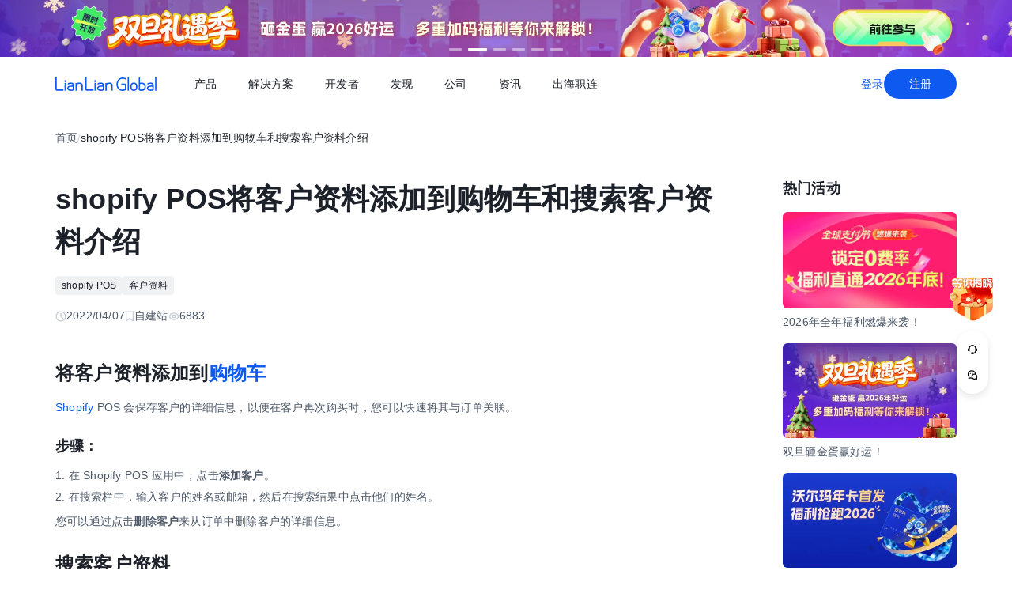

--- FILE ---
content_type: text/html;charset=utf-8
request_url: https://global.lianlianpay.com/channel/92-48514.html
body_size: 75382
content:
<!DOCTYPE html><html  lang="zh-CN" data-capo=""><head><meta charset="utf-8">
<meta name="viewport" content="width=device-width,initial-scale=1,user-scalable=no">
<title>全球跨境收付款平台_出口外贸B2B收款_全球收单_国际贸易支付收款首选-连连(LianLian Global)首页</title>
<script src="https://sspstatic.vivo.com.cn/ssp/js/vadevent.1.0.0.js"></script>
<script src="https://cb-img.lianlianpay.com/llg/patch.js"></script>
<link rel="stylesheet" href="https://cb-img.lianlianpay.com/llg/patch.css">
<link rel="stylesheet" href="/llg/entry.iCbwKBaR.css" crossorigin>
<link rel="stylesheet" href="/llg/swiper-vue.DCASaf05.css" crossorigin>
<link rel="stylesheet" href="/llg/Breadcrumb.F-A8_gAv.css" crossorigin>
<link rel="stylesheet" href="/llg/Detail.C1ecdVRm.css" crossorigin>
<link rel="stylesheet" href="/llg/AdsBanner.5Njqb3nz.css" crossorigin>
<link rel="stylesheet" href="/llg/Bar.BnKJ2JEr.css" crossorigin>
<link rel="stylesheet" href="/llg/Activity.CtcElrIS.css" crossorigin>
<link rel="stylesheet" href="/llg/HotKeywords.CK9ppXLt.css" crossorigin>
<link rel="modulepreload" as="script" crossorigin href="/llg/main.VnScT_I7.js">
<link rel="modulepreload" as="script" crossorigin href="/llg/chunk.swiper-vue.i2tE5dci.js">
<link rel="modulepreload" as="script" crossorigin href="/llg/chunk._specialid_-_id_.html.C7oYquqa.js">
<link rel="modulepreload" as="script" crossorigin href="/llg/chunk.Breadcrumb.5HTM_hHA.js">
<link rel="modulepreload" as="script" crossorigin href="/llg/chunk.article.BinY5v_4.js">
<link rel="modulepreload" as="script" crossorigin href="/llg/chunk.Detail.DqDkiEn6.js">
<link rel="modulepreload" as="script" crossorigin href="/llg/chunk.AdsBanner.57K2wxC4.js">
<link rel="modulepreload" as="script" crossorigin href="/llg/chunk.fomartDate.CWR0HFfN.js">
<link rel="modulepreload" as="script" crossorigin href="/llg/chunk.Bar.hWkIQVIw.js">
<link rel="modulepreload" as="script" crossorigin href="/llg/chunk.Activity.DeKBDhvS.js">
<link rel="modulepreload" as="script" crossorigin href="/llg/chunk.HotKeywords.UhPKOYrz.js">
<link rel="modulepreload" as="script" crossorigin href="/llg/chunk.Hot.C5XV7dGO.js">
<link rel="modulepreload" as="script" crossorigin href="/llg/chunk.Latest.DzTTH5aV.js">
<link rel="dns-prefetch" href="//www.google-analytics.com">
<link rel="dns-prefetch" href="//googleads.g.doubleclick.net">
<link rel="dns-prefetch" href="//www.googleadservices.com">
<link rel="dns-prefetch" href="//fclog.baidu.com">
<link rel="dns-prefetch" href="//cb-img2.lianlianpay.com">
<link rel="dns-prefetch" href="//hm.baidu.com">
<link rel="dns-prefetch" href="//fxgate.baidu.com">
<link rel="dns-prefetch" href="//sensorsapi.lianlianpay.com">
<link rel="dns-prefetch" href="//unpkg.zhimg.com">
<meta name="applicable-device" content="pc,mobile">
<meta name="mobile-web-app-capable" content="yes">
<meta http-equiv="X-UA-Compatible" content="ie=edge">
<meta name="format-detection" content="telephone=no">
<meta name="format-detection" content="address=no">
<meta name="format-detection" content="email=no">
<meta data-hid="renderer" name="renderer" content="webkit">
<meta name="keywords" content="跨境收款,跨境支付,跨境收款平台,跨境电商收款,服贸收款,外贸收款,国际支付,全球收单,连连跨境支付,出口收款,连连,lianlian">
<meta name="description" content="连连国际 (LlianLian Global) 是专业的全球收款支付平台。支持亚马逊Amazon、SHEIN、速卖通AliExpress、虾皮Shopee、TIKTOK Shop、美客多、Temu、Lazada、Shopify等跨境电商平台、独立站收款和外贸收款，支持使用130+币种，0汇损，为出口跨境企业提供便捷安全的收款服务。">
<link rel="icon" href="/favicon.ico">
<script type="module" src="/llg/main.VnScT_I7.js" crossorigin></script></head><body><div id="__nuxt"><!--[--><!--[--><!----><header class=""><div class="header-inner"><div class="ll-container"><div class="header"><h1><a href="/" class=""><img alt="连连(LianLian Global)官网" data-v-91927207>首页 </a></h1><button class="header-overlay-toggle"><i></i></button><div class="header-overlay"><div class="menus-wrap" data-menu-wrap data-v-02e54d79><div class="menus" data-v-02e54d79><!--[--><div class="menu-item" data-menu-handle="0" data-v-02e54d79><a href="javascript:;" data-v-02e54d79>产品</a></div><div class="menu-item" data-menu-handle="1" data-v-02e54d79><a href="javascript:;" data-v-02e54d79>解决方案</a></div><div class="menu-item" id="menu_developer" data-menu-handle="2" data-v-02e54d79><a href="https://docs.lianlianglobal.com.cn" rel="nofollow" target="_blank" data-v-02e54d79>开发者</a></div><div class="menu-item" data-menu-handle="3" data-v-02e54d79><a href="javascript:;" data-v-02e54d79>发现</a></div><div class="menu-item" data-menu-handle="4" data-v-02e54d79><a href="javascript:;" data-v-02e54d79>公司</a></div><div class="menu-item" data-menu-handle="5" data-v-02e54d79><a href="/news.html" data-v-02e54d79>资讯</a></div><div class="menu-item" data-menu-handle="-1" data-v-02e54d79><a href="https://global.lianlianpay.com/cross-border-talents/landing" data-v-02e54d79>出海职连</a></div><!--]--></div><div class="menu-dropdown-arrow" data-menu-arrow data-v-02e54d79></div><div class="menu-dropdown-wrap" data-v-02e54d79><div class="back-mask" data-v-02e54d79><a href="javascript:;" class="back-btn" data-v-02e54d79>返回</a></div><div class="menu-dropdown" data-menu-overlay data-v-02e54d79><!--[--><div class="menu-dropdown-item" style="--menu-offset-base:-80;" data-menu-target="0" data-v-02e54d79><div data-v-02e54d79><!--[--><div class="menu-dropdown-split" data-v-02e54d79><div class="menu-dropdown-title" data-v-02e54d79>全球支付</div><div class="menu-pro-grid" data-v-02e54d79><!--[--><a href="/products/receiving" class="menu-dropdown-pro" data-v-02e54d79><div class="menu-dropdown-pro-icon menu-dropdown-pro-icon-main" data-v-02e54d79><img data-v-02e54d79 data-v-91927207></div><div class="menu-dropdown-pro-cont" data-v-02e54d79><h2 data-v-02e54d79>全球收款账户 <!----></h2><div class="desc" data-v-02e54d79>全球多平台多币种快速收款</div></div></a><a href="/products/payout" class="menu-dropdown-pro" data-v-02e54d79><div class="menu-dropdown-pro-icon menu-dropdown-pro-icon-main" data-v-02e54d79><img data-v-02e54d79 data-v-91927207></div><div class="menu-dropdown-pro-cont" data-v-02e54d79><h2 data-v-02e54d79>全球付款 <!----></h2><div class="desc" data-v-02e54d79>高效付款至全球合作伙伴</div></div></a><a href="/products/acquiring" class="menu-dropdown-pro" data-v-02e54d79><div class="menu-dropdown-pro-icon menu-dropdown-pro-icon-main" data-v-02e54d79><img data-v-02e54d79 data-v-91927207></div><div class="menu-dropdown-pro-cont" data-v-02e54d79><h2 data-v-02e54d79>全球收单 <!----></h2><div class="desc" data-v-02e54d79>全球数百种本地支付方式收单</div></div></a><a href="/products/star_fx" class="menu-dropdown-pro" data-v-02e54d79><div class="menu-dropdown-pro-icon menu-dropdown-pro-icon-main" data-v-02e54d79><img data-v-02e54d79 data-v-91927207></div><div class="menu-dropdown-pro-cont" data-v-02e54d79><h2 data-v-02e54d79>连连星球 <span class="menu-dropdown-pro-tag" data-v-02e54d79>汇兑</span></h2><div class="desc" data-v-02e54d79>汇兑与外汇风险管理解决方案</div></div></a><a href="/products/vcc" class="menu-dropdown-pro" data-v-02e54d79><div class="menu-dropdown-pro-icon menu-dropdown-pro-icon-main" data-v-02e54d79><img data-v-02e54d79 data-v-91927207></div><div class="menu-dropdown-pro-cont" data-v-02e54d79><h2 data-v-02e54d79>连连卡 <!----></h2><div class="desc" data-v-02e54d79>省心省力，一卡畅付</div></div></a><!--]--></div></div><div class="menu-dropdown-split" data-v-02e54d79><div class="menu-dropdown-title" data-v-02e54d79>一站式跨境服务</div><div class="menu-pro-grid" data-v-02e54d79><!--[--><a href="/products/store_opening" class="menu-dropdown-pro" data-v-02e54d79><div class="menu-dropdown-pro-icon menu-dropdown-pro-icon-main" data-v-02e54d79><img data-v-02e54d79 data-v-91927207></div><div class="menu-dropdown-pro-cont" data-v-02e54d79><h2 data-v-02e54d79>全球领跑 <span class="menu-dropdown-pro-tag" data-v-02e54d79>一键开店</span></h2><div class="desc" data-v-02e54d79>最快 24 小时官方下店</div></div></a><a href="/products/tax_rebate" class="menu-dropdown-pro" data-v-02e54d79><div class="menu-dropdown-pro-icon menu-dropdown-pro-icon-main" data-v-02e54d79><img data-v-02e54d79 data-v-91927207></div><div class="menu-dropdown-pro-cont" data-v-02e54d79><h2 data-v-02e54d79>退税管家 <!----></h2><div class="desc" data-v-02e54d79>最高提升 10% 净利润</div></div></a><a href="/products/loop" class="menu-dropdown-pro" data-v-02e54d79><div class="menu-dropdown-pro-icon menu-dropdown-pro-icon-main" data-v-02e54d79><img data-v-02e54d79 data-v-91927207></div><div class="menu-dropdown-pro-cont" data-v-02e54d79><h2 data-v-02e54d79>LOOP AI <!----></h2><div class="desc" data-v-02e54d79>跨境商家 AI 应用平台</div></div></a><a href="/products/looperbuy" class="menu-dropdown-pro" data-v-02e54d79><div class="menu-dropdown-pro-icon menu-dropdown-pro-icon-main" data-v-02e54d79><img data-v-02e54d79 data-v-91927207></div><div class="menu-dropdown-pro-cont" data-v-02e54d79><h2 data-v-02e54d79>商品寻源 <!----></h2><div class="desc" data-v-02e54d79>轻松寻源、高效支付和便捷物流</div></div></a><a href="/products/lending" class="menu-dropdown-pro" data-v-02e54d79><div class="menu-dropdown-pro-icon menu-dropdown-pro-icon-main" data-v-02e54d79><img data-v-02e54d79 data-v-91927207></div><div class="menu-dropdown-pro-cont" data-v-02e54d79><h2 data-v-02e54d79>融资服务平台 <!----></h2><div class="desc" data-v-02e54d79>0 抵押纯信用融资</div></div></a><a href="/products/crosslink" class="menu-dropdown-pro" data-v-02e54d79><div class="menu-dropdown-pro-icon menu-dropdown-pro-icon-main" data-v-02e54d79><img data-v-02e54d79 data-v-91927207></div><div class="menu-dropdown-pro-cont" data-v-02e54d79><h2 data-v-02e54d79>CrossLink <!----></h2><div class="desc" data-v-02e54d79>跨境电商应用开放平台</div></div></a><!--]--></div></div><!--]--></div></div><div class="menu-dropdown-item" style="--menu-offset-base:-60;" data-menu-target="1" data-v-02e54d79><div data-v-02e54d79><!--[--><div class="menu-dropdown-split" data-v-02e54d79><div class="menu-dropdown-title" data-v-02e54d79>按行业</div><div class="menu-pro-grid" data-v-02e54d79><!--[--><a href="/solutions/ecommerce_export" class="menu-dropdown-pro" data-v-02e54d79><div class="menu-dropdown-pro-icon" data-v-02e54d79><img data-v-02e54d79 data-v-91927207></div><div class="menu-dropdown-pro-cont" data-v-02e54d79><h2 data-v-02e54d79>跨境电商 <!----></h2><div class="desc" data-v-02e54d79></div></div></a><a href="/b2b" class="menu-dropdown-pro" data-v-02e54d79><div class="menu-dropdown-pro-icon" data-v-02e54d79><img data-v-02e54d79 data-v-91927207></div><div class="menu-dropdown-pro-cont" data-v-02e54d79><h2 data-v-02e54d79>外贸 B2B <!----></h2><div class="desc" data-v-02e54d79></div></div></a><a href="/solutions/education" class="menu-dropdown-pro" data-v-02e54d79><div class="menu-dropdown-pro-icon" data-v-02e54d79><img data-v-02e54d79 data-v-91927207></div><div class="menu-dropdown-pro-cont" data-v-02e54d79><h2 data-v-02e54d79>留学教育 <!----></h2><div class="desc" data-v-02e54d79></div></div></a><a href="/solutions/travel" class="menu-dropdown-pro" data-v-02e54d79><div class="menu-dropdown-pro-icon" data-v-02e54d79><img data-v-02e54d79 data-v-91927207></div><div class="menu-dropdown-pro-cont" data-v-02e54d79><h2 data-v-02e54d79>跨境航旅 <!----></h2><div class="desc" data-v-02e54d79></div></div></a><a href="/solutions/logistics" class="menu-dropdown-pro" data-v-02e54d79><div class="menu-dropdown-pro-icon" data-v-02e54d79><img data-v-02e54d79 data-v-91927207></div><div class="menu-dropdown-pro-cont" data-v-02e54d79><h2 data-v-02e54d79>国际物流 <!----></h2><div class="desc" data-v-02e54d79></div></div></a><a href="/solutions/entertainment" class="menu-dropdown-pro" data-v-02e54d79><div class="menu-dropdown-pro-icon" data-v-02e54d79><img data-v-02e54d79 data-v-91927207></div><div class="menu-dropdown-pro-cont" data-v-02e54d79><h2 data-v-02e54d79>数娱出海 <!----></h2><div class="desc" data-v-02e54d79></div></div></a><!--]--></div></div><!--]--></div></div><div class="menu-dropdown-item" style="" data-menu-target="2" data-v-02e54d79><div data-v-02e54d79><!--[--><div class="menu-dropdown-split" data-v-02e54d79><!----><div class="menu-pro-grid" data-v-02e54d79><!--[--><a href="https://docs.lianlianglobal.com.cn/product_docs/accounts" rel="nofollow" target="_blank" class="menu-dropdown-pro" data-v-02e54d79><div class="menu-dropdown-pro-icon" data-v-02e54d79><img data-v-02e54d79 data-v-91927207></div><div class="menu-dropdown-pro-cont" data-v-02e54d79><h2 data-v-02e54d79>产品文档 <!----></h2><div class="desc" data-v-02e54d79></div></div></a><a href="https://docs.lianlianglobal.com.cn/api_docs" rel="nofollow" target="_blank" class="menu-dropdown-pro" data-v-02e54d79><div class="menu-dropdown-pro-icon" data-v-02e54d79><img data-v-02e54d79 data-v-91927207></div><div class="menu-dropdown-pro-cont" data-v-02e54d79><h2 data-v-02e54d79>API 文档 <!----></h2><div class="desc" data-v-02e54d79></div></div></a><!--]--></div></div><!--]--></div></div><div class="menu-dropdown-item" style="--menu-offset-base:-80;" data-menu-target="3" data-v-02e54d79><div data-v-02e54d79><!--[--><div class="menu-dropdown-split" data-v-02e54d79><div class="menu-dropdown-title" data-v-02e54d79>生态合作</div><div class="menu-pro-grid" data-v-02e54d79><!--[--><a href="https://global.lianlianpay.com/activity/DigitalIntelligence#ep01" target="_blank" class="menu-dropdown-pro" data-v-02e54d79><div class="menu-dropdown-pro-icon" data-v-02e54d79><img data-v-02e54d79 data-v-91927207></div><div class="menu-dropdown-pro-cont" data-v-02e54d79><h2 data-v-02e54d79>数智出海 <!----></h2><div class="desc" data-v-02e54d79>零门槛生态共建，助力好货通全球</div></div></a><a href="/discover/zhulang" class="menu-dropdown-pro" data-v-02e54d79><div class="menu-dropdown-pro-icon" data-v-02e54d79><img data-v-02e54d79 data-v-91927207></div><div class="menu-dropdown-pro-cont" data-v-02e54d79><h2 data-v-02e54d79>逐浪计划 <!----></h2><div class="desc" data-v-02e54d79>成为连连合作伙伴，实现收入增长</div></div></a><a href="/service_provider" class="menu-dropdown-pro" data-v-02e54d79><div class="menu-dropdown-pro-icon" data-v-02e54d79><img data-v-02e54d79 data-v-91927207></div><div class="menu-dropdown-pro-cont" data-v-02e54d79><h2 data-v-02e54d79>聚势中心 <!----></h2><div class="desc" data-v-02e54d79>服务商合作，跨境资源链接</div></div></a><a href="/company/partnership" class="menu-dropdown-pro" data-v-02e54d79><div class="menu-dropdown-pro-icon" data-v-02e54d79><img data-v-02e54d79 data-v-91927207></div><div class="menu-dropdown-pro-cont" data-v-02e54d79><h2 data-v-02e54d79>合作伙伴 <!----></h2><div class="desc" data-v-02e54d79>全球顶尖品牌的共同选择</div></div></a><!--]--></div></div><div class="menu-dropdown-split" data-v-02e54d79><div class="menu-dropdown-title" data-v-02e54d79>其他资源</div><div class="menu-pro-grid" data-v-02e54d79><!--[--><a href="/rewards" class="menu-dropdown-pro" data-v-02e54d79><div class="menu-dropdown-pro-icon" data-v-02e54d79><img data-v-02e54d79 data-v-91927207></div><div class="menu-dropdown-pro-cont" data-v-02e54d79><h2 data-v-02e54d79>福利权益 <span class="menu-dropdown-pro-tag" data-v-02e54d79>畅享优惠</span></h2><div class="desc" data-v-02e54d79>限时福利一网打尽</div></div></a><a href="/support" class="menu-dropdown-pro" data-v-02e54d79><div class="menu-dropdown-pro-icon" data-v-02e54d79><img data-v-02e54d79 data-v-91927207></div><div class="menu-dropdown-pro-cont" data-v-02e54d79><h2 data-v-02e54d79>帮助中心 <!----></h2><div class="desc" data-v-02e54d79>常见疑问解答</div></div></a><!--]--></div></div><!--]--></div></div><div class="menu-dropdown-item" style="--menu-offset-base:0;" data-menu-target="4" data-v-02e54d79><div data-v-02e54d79><!--[--><div class="menu-dropdown-split" data-v-02e54d79><!----><div class="menu-pro-grid" data-v-02e54d79><!--[--><a href="/company/about" class="menu-dropdown-pro" data-v-02e54d79><div class="menu-dropdown-pro-icon" data-v-02e54d79><img data-v-02e54d79 data-v-91927207></div><div class="menu-dropdown-pro-cont" data-v-02e54d79><h2 data-v-02e54d79>关于我们 <!----></h2><div class="desc" data-v-02e54d79>我们的经营理念</div></div></a><a href="/company/compliance" class="menu-dropdown-pro" data-v-02e54d79><div class="menu-dropdown-pro-icon" data-v-02e54d79><img data-v-02e54d79 data-v-91927207></div><div class="menu-dropdown-pro-cont" data-v-02e54d79><h2 data-v-02e54d79>合规资质 <!----></h2><div class="desc" data-v-02e54d79>合规先行，全方位保障资金安全</div></div></a><a href="https://app.mokahr.com/social-recruitment/yintong/45487#/" target="_blank" class="menu-dropdown-pro" data-v-02e54d79><div class="menu-dropdown-pro-icon" data-v-02e54d79><img data-v-02e54d79 data-v-91927207></div><div class="menu-dropdown-pro-cont" data-v-02e54d79><h2 data-v-02e54d79>加入我们 <!----></h2><div class="desc" data-v-02e54d79>全球办公点诚招英才</div></div></a><!--]--></div></div><!--]--></div></div><div class="menu-dropdown-item" style="--menu-offset-base:-300;" data-menu-target="5" data-v-02e54d79><!--[--><div class="switch-panel-extra" data-v-02e54d79><!--[--><a href="/news.html" class="switch-panel-extra-handle" data-v-02e54d79><div class="switch-panel-extra-icon" data-v-02e54d79><img data-v-02e54d79 data-v-91927207></div><h3 data-v-02e54d79>品牌资讯</h3><p data-v-02e54d79>您可以了解最新的连连国际品牌资讯动态。</p><span data-v-02e54d79>前往</span></a><!--]--></div><div class="switch-panel" data-v-02e54d79><div class="switch-panel-side" data-v-02e54d79><div class="switch-panel-category" data-v-02e54d79><!--[--><div data-v-02e54d79><a href="javascript:;" class="switch-panel-category-handle active" data-v-02e54d79><div class="switch-panel-category-icon" data-v-02e54d79><img data-v-02e54d79 data-v-91927207></div> 跨境电商专栏</a><div data-js-content="0" class="switch-panel-category-h5" data-v-02e54d79></div></div><div data-v-02e54d79><a href="javascript:;" class="switch-panel-category-handle" data-v-02e54d79><div class="switch-panel-category-icon" data-v-02e54d79><img data-v-02e54d79 data-v-91927207></div> 外贸B2B专栏</a><div data-js-content="1" class="switch-panel-category-h5" data-v-02e54d79></div></div><div data-v-02e54d79><a href="javascript:;" class="switch-panel-category-handle" data-v-02e54d79><div class="switch-panel-category-icon" data-v-02e54d79><img data-v-02e54d79 data-v-91927207></div> 全球收单专栏</a><div data-js-content="2" class="switch-panel-category-h5" data-v-02e54d79></div></div><div data-v-02e54d79><a href="javascript:;" class="switch-panel-category-handle" data-v-02e54d79><div class="switch-panel-category-icon" data-v-02e54d79><img data-v-02e54d79 data-v-91927207></div> 跨境知识专栏</a><div data-js-content="3" class="switch-panel-category-h5" data-v-02e54d79></div></div><div data-v-02e54d79><a href="javascript:;" class="switch-panel-category-handle" data-v-02e54d79><div class="switch-panel-category-icon" data-v-02e54d79><img data-v-02e54d79 data-v-91927207></div> 数娱出海专栏</a><div data-js-content="4" class="switch-panel-category-h5" data-v-02e54d79></div></div><!--]--></div></div><!----></div><!--]--></div><div class="menu-dropdown-item" style="" data-menu-target="6" data-v-02e54d79><div data-v-02e54d79><!--[--><!--]--></div></div><!--]--></div></div></div><div class="account-bar anonymous"><a href="/signin?from=global" class="trans">登录</a><a href="/signup?from=global" class="imp trans">注册</a></div></div></div></div></div></header><!--]--><main class="wrapper"><div class="ll-container"><div class="breadcrumb hide-h5" data-v-3698639c><ul data-v-3698639c><li data-v-3698639c><a href="/" class="" data-v-3698639c>首页</a></li><li class="split" data-v-3698639c>/</li><!--[--><!--]--><li class="current" data-v-3698639c>shopify POS将客户资料添加到购物车和搜索客户资料介绍</li></ul></div><div class="news-wrap"><div class="news-main"><div class="news-article" data-v-1c439f80><h2 data-v-1c439f80>shopify POS将客户资料添加到购物车和搜索客户资料介绍</h2><div class="tags" data-v-1c439f80><!--[--><!--[--><a target="_blank" href="/tags/Shopify_ POS" data-v-1c439f80>shopify POS</a><!--]--><!--[--><span data-v-1c439f80>客户资料</span><!--]--><!--]--></div><div class="news-info flex" data-v-1c439f80><div data-v-1c439f80><svg xmlns="http://www.w3.org/2000/svg" width="14" height="14" viewBox="0 0 14 14" fill="none" data-v-1c439f80><g clip-path="url(#clip0_9122_13118)" data-v-1c439f80><path d="M7.00033 12.8332C10.222 12.8332 12.8337 10.2215 12.8337 6.99984C12.8337 3.77817 10.222 1.1665 7.00033 1.1665C3.77866 1.1665 1.16699 3.77817 1.16699 6.99984C1.16699 10.2215 3.77866 12.8332 7.00033 12.8332Z" stroke="#C9CDD4" stroke-width="1.4" stroke-linejoin="round" data-v-1c439f80></path><path d="M7.0023 3.5L7.00195 7.00257L9.47511 9.47572" stroke="#C9CDD4" stroke-width="1.4" stroke-linecap="round" stroke-linejoin="round" data-v-1c439f80></path></g><defs data-v-1c439f80><clipPath id="clip0_9122_13118" data-v-1c439f80><rect width="14" height="14" fill="white" data-v-1c439f80></rect></clipPath></defs></svg> 2022/04/07</div><div data-v-1c439f80><svg xmlns="http://www.w3.org/2000/svg" width="12" height="14" viewBox="0 0 12 14" fill="none" data-v-1c439f80><path d="M1.625 1.1665H10.375V12.8332L6 9.74985L1.625 12.8332V1.1665Z" stroke="#C9CDD4" stroke-width="1.4" stroke-linejoin="round" data-v-1c439f80></path></svg> 自建站</div><div data-v-1c439f80><svg xmlns="http://www.w3.org/2000/svg" width="14" height="14" viewBox="0 0 14 14" fill="none" data-v-1c439f80><path fill-rule="evenodd" clip-rule="evenodd" d="M7.00039 11.1998C10.0932 11.1998 12.6004 8.7032 12.6004 6.9998C12.6004 5.2964 10.0932 2.7998 7.00039 2.7998C3.9076 2.7998 1.40039 5.29814 1.40039 6.9998C1.40039 8.70146 3.9076 11.1998 7.00039 11.1998Z" stroke="#C9CDD4" stroke-width="1.4" stroke-linejoin="round" data-v-1c439f80></path><path d="M7 8.75C7.9665 8.75 8.75 7.9665 8.75 7C8.75 6.0335 7.9665 5.25 7 5.25C6.0335 5.25 5.25 6.0335 5.25 7C5.25 7.9665 6.0335 8.75 7 8.75Z" stroke="#C9CDD4" stroke-width="1.4" stroke-linejoin="round" data-v-1c439f80></path></svg> 6883</div></div><div class="news-content ll-article" data-v-1c439f80><h1>将客户资料添加到<a class="ll-inlink" href="https://global.lianlianpay.com/article_wiki/32-40219.html" target="_blank">购物车</a></h1><p><a class="ll-inlink" href="https://global.lianlianpay.com/channel/categorys/92" target="_blank">Shopify</a> POS 会保存客户的详细信息，以便在客户再次购买时，您可以快速将其与订单关联。</p><h4>步骤：</h4><ol class=" list-paddingleft-2"><li><p>在 Shopify POS 应用中，点击<strong>添加客户</strong>。</p></li><li><p>在搜索栏中，输入客户的姓名或邮箱，然后在搜索结果中点击他们的姓名。</p></li></ol><p>您可以通过点击<strong>删除客户</strong>来从订单中删除客户的详细信息。</p><h1>搜索客户资料</h1><p>您可以通过两种方式搜索客户：从“添加客户”屏幕和使用全局搜索栏。</p><h2>从“添加客户”屏幕搜索：</h2><ol class=" list-paddingleft-2"><li><p>在 <a class="ll-inlink" href="https://global.lianlianpay.com/channel/categorys/92" target="_blank">Shopify</a> POS 应用中，点击<strong>添加客户</strong>。</p></li><li><p>在搜索栏中，输入客户的姓名或邮箱。</p></li><li><p>在搜索结果中，点击客户的姓名。</p></li></ol><h2>从全局搜索栏搜索：</h2><ol class=" list-paddingleft-2"><li><p>在 Shopify POS 应用中，点击全局搜索栏。</p></li><li><p>在搜索栏中，输入客户的姓名或邮箱。</p></li><li><p>点击<strong>客户</strong>。</p></li><li><p>在搜索结果中，点击客户的姓名。</p></li></ol><p><span style="color: #FFFFFF; background-color: #0070C0;"><strong>Shopify</strong><strong>商户官网原文详情：</strong></span></p><blockquote><h1>Add a customer profile to a cart</h1><p>Shopify POS saves a customer&#39;s details so that when a customer makes another purchase, you can quickly associate them with the order.</p><h4>Steps:</h4><ol class=" list-paddingleft-2"><li><p>From the Sho<a class="ll-inlink" href="https://global.lianlianpay.com/article_wiki/32-38986.html" target="_blank">pi</a>fy POS app, tap&nbsp;<strong>Add customer</strong>.</p></li><li><p>In the search bar, enter the customer&#39;s name or email and then tap their name in the search results.</p></li></ol><p>You can delete a customer&#39;s details from the order by tapping&nbsp;<strong>Remove customer</strong>.</p><h1>Searching for a customer profile</h1><p>You can search for <a class="ll-inlink" href="https://global.lianlianpay.com/subject/Amazon_customer" target="_blank">customer</a>s in two ways: from the Add Customer screen, and using the global search bar.</p><h2>Search from the Add Customer screen:</h2><ol class=" list-paddingleft-2"><li><p>From the Shopify POS app, tap&nbsp;<strong>Add customer</strong>.</p></li><li><p>In the search bar, enter the customer&#39;s name or email.</p></li><li><p>In the search results, tap the customer&#39;s name.</p></li></ol><h2>Search from the global search bar:</h2><ol class=" list-paddingleft-2"><li><p>From the Shopify POS app, tap the global search bar.</p></li><li><p>In the search bar, enter the customer&#39;s name or email.</p></li><li><p>Tap&nbsp;<strong>Customers</strong>.</p></li><li><p>In the search results, tap the customer&#39;s name.</p></li></ol></blockquote><p><span style="color: #FFFFFF; background-color: #0070C0;"><strong>文章内容来源：Shopify商户官方网站</strong></span></p><p><br/></p></div><span data-v-1c439f80></span><div class="news-siblings" data-v-1c439f80><p data-v-1c439f80><span data-v-1c439f80>上一篇：</span><a href="/article/MTQ2MTgyLGM5NA.html" class="" title="Shopify开通多个店铺的规则与建议解析" data-v-1c439f80>Shopify开通多个店铺的规则与建议解析</a></p><p data-v-1c439f80><span data-v-1c439f80>下一篇：</span><a href="/article_selfbuild/36-48504.html" class="" title="如何创建shopify二级类目？" data-v-1c439f80>如何创建shopify二级类目？</a></p></div><div style="margin-top:40px;" data-v-1c439f80><span data-v-1c439f80 data-v-3c61d7ba></span></div></div><div class="news-bar" data-v-22bf7ae9><div class="news-bar-nav" data-v-22bf7ae9><!--[--><div class="active nav-item" data-v-22bf7ae9><span data-v-22bf7ae9>最新</span></div><div class="nav-item" data-v-22bf7ae9><span data-v-22bf7ae9>热门</span></div><div class="nav-item" data-v-22bf7ae9><span data-v-22bf7ae9>进口电商</span></div><div class="nav-item" data-v-22bf7ae9><span data-v-22bf7ae9>Amazon</span></div><div class="nav-item" data-v-22bf7ae9><span data-v-22bf7ae9>Shopee</span></div><div class="nav-item" data-v-22bf7ae9><span data-v-22bf7ae9>Ozon</span></div><div class="nav-item" data-v-22bf7ae9><span data-v-22bf7ae9>TikTok</span></div><div class="nav-item" data-v-22bf7ae9><span data-v-22bf7ae9>Temu</span></div><div class="nav-item" data-v-22bf7ae9><span data-v-22bf7ae9>美客多</span></div><div class="nav-item" data-v-22bf7ae9><span data-v-22bf7ae9>Lazada</span></div><div class="nav-item" data-v-22bf7ae9><span data-v-22bf7ae9>独立站</span></div><div class="nav-item" data-v-22bf7ae9><span data-v-22bf7ae9>AliExpress</span></div><div class="nav-item" data-v-22bf7ae9><span data-v-22bf7ae9>Wish</span></div><div class="nav-item" data-v-22bf7ae9><span data-v-22bf7ae9>eBay</span></div><div class="nav-item" data-v-22bf7ae9><span data-v-22bf7ae9>本土店</span></div><div class="nav-item" data-v-22bf7ae9><span data-v-22bf7ae9>沃尔玛</span></div><div class="nav-item" data-v-22bf7ae9><span data-v-22bf7ae9>其他资讯</span></div><!--]--><span class="more" data-v-22bf7ae9><span data-v-22bf7ae9>更多</span><div class="more-wrap" data-v-22bf7ae9></div></span></div><!--[--><div style="" class="news-bar-cont" data-v-22bf7ae9><ul data-v-22bf7ae9><!--[--><li data-v-22bf7ae9><a href="/article/MTQ3MDk0LDUzNg.html" rel="noopener noreferrer" target="_blank" title="跨境电商shopee查商品价格有哪些实用方法" data-v-22bf7ae9>跨境电商shopee查商品价格有哪些实用方法</a></li><li data-v-22bf7ae9><a href="/article/MTQ3MDgzLGVhOQ.html" rel="noopener noreferrer" target="_blank" title="TikTok Shop英国小店申请流程指南" data-v-22bf7ae9>TikTok Shop英国小店申请流程指南</a></li><li data-v-22bf7ae9><a href="/article/MTQ3MDgyLGFlOA.html" rel="noopener noreferrer" target="_blank" title="跨境电商shopee店铺主体变更该如何合规操作" data-v-22bf7ae9>跨境电商shopee店铺主体变更该如何合规操作</a></li><li data-v-22bf7ae9><a href="/article/MTQ3MDgxLDk5Mg.html" rel="noopener noreferrer" target="_blank" title="Lazada保证金退还指南" data-v-22bf7ae9>Lazada保证金退还指南</a></li><li data-v-22bf7ae9><a href="/article/MTQ3MDgwLDdjZQ.html" rel="noopener noreferrer" target="_blank" title="跨境电商shopee扣分新规到底有哪些核心要点" data-v-22bf7ae9>跨境电商shopee扣分新规到底有哪些核心要点</a></li><li data-v-22bf7ae9><a href="/article/MTQ3MDc5LDMyYQ.html" rel="noopener noreferrer" target="_blank" title="跨境电商shopee电商税务申报该如何合规操作" data-v-22bf7ae9>跨境电商shopee电商税务申报该如何合规操作</a></li><li data-v-22bf7ae9><a href="/article/MTQ3MDc4LDllZQ.html" rel="noopener noreferrer" target="_blank" title="Shopee中国手机号注册指南" data-v-22bf7ae9>Shopee中国手机号注册指南</a></li><li data-v-22bf7ae9><a href="/article/MTQ3MDc3LDYwMg.html" rel="noopener noreferrer" target="_blank" title="TikTok英国小店运费组成说明" data-v-22bf7ae9>TikTok英国小店运费组成说明</a></li><li data-v-22bf7ae9><a href="/article/MTQ3MDc2LDYyZg.html" rel="noopener noreferrer" target="_blank" title="做shopee店铺多久能出单" data-v-22bf7ae9>做shopee店铺多久能出单</a></li><li data-v-22bf7ae9><a href="/article/MTQ3MDc1LGIzMg.html" rel="noopener noreferrer" target="_blank" title="Shopee孵化期毕业通关技巧" data-v-22bf7ae9>Shopee孵化期毕业通关技巧</a></li><!--]--></ul></div><div style="display:none;" class="news-bar-cont" data-v-22bf7ae9><ul data-v-22bf7ae9><!--[--><li data-v-22bf7ae9><a href="/news/5-32051.html" rel="noopener noreferrer" target="_blank" title="官宣！连连国际牵手电商平台Newegg（新蛋）！" data-v-22bf7ae9>官宣！连连国际牵手电商平台Newegg（新蛋）！</a></li><li data-v-22bf7ae9><a href="/article_platform_other/41-96140.html" rel="noopener noreferrer" target="_blank" title="ozon卖家如何提高出单量？" data-v-22bf7ae9>ozon卖家如何提高出单量？</a></li><li data-v-22bf7ae9><a href="/article/MTA0NjYzLGI0Ng.html" rel="noopener noreferrer" target="_blank" title="从全托管到半托管，黑马到顶流，Temu杀疯了" data-v-22bf7ae9>从全托管到半托管，黑马到顶流，Temu杀疯了</a></li><li data-v-22bf7ae9><a href="/news/5-89036.html" rel="noopener noreferrer" target="_blank" title="“超能赚”礼包全球首发免费送！来深圳，和连连一起赚把大的！" data-v-22bf7ae9>“超能赚”礼包全球首发免费送！来深圳，和连连一起赚把大的！</a></li><li data-v-22bf7ae9><a href="/article_platform_other/41-96001.html" rel="noopener noreferrer" target="_blank" title="OZON平台如何处理易碎商品包装呢？OZON包裹的尺寸要求是什么？" data-v-22bf7ae9>OZON平台如何处理易碎商品包装呢？OZON包裹的尺寸要求是什么？</a></li><li data-v-22bf7ae9><a href="/news/5-77830.html" rel="noopener noreferrer" target="_blank" title="最高享全年免费提现！连连Shopee年卡持续火爆，同行四载，“赢”战旺季" data-v-22bf7ae9>最高享全年免费提现！连连Shopee年卡持续火爆，同行四载，“赢”战旺季</a></li><li data-v-22bf7ae9><a href="/article/OTcwNDYsNDdk.html" rel="noopener noreferrer" target="_blank" title="不出海就出局？开对了店，你就已经赢了一半。" data-v-22bf7ae9>不出海就出局？开对了店，你就已经赢了一半。</a></li><li data-v-22bf7ae9><a href="/article/MTE5NTU0LDExZg.html" rel="noopener noreferrer" target="_blank" title="墨西哥本地收款账户上线！解锁拉美第二大市场的无限潜力" data-v-22bf7ae9>墨西哥本地收款账户上线！解锁拉美第二大市场的无限潜力</a></li><li data-v-22bf7ae9><a href="/news/5-78861.html" rel="noopener noreferrer" target="_blank" title="唯一受邀支付企业！连连国际出席长三角G60科创走廊跨境电商大会" data-v-22bf7ae9>唯一受邀支付企业！连连国际出席长三角G60科创走廊跨境电商大会</a></li><li data-v-22bf7ae9><a href="/news/5-86779.html" rel="noopener noreferrer" target="_blank" title="TikTok Shop跨境商家自运营模式开放美国市场定向邀约入驻！" data-v-22bf7ae9>TikTok Shop跨境商家自运营模式开放美国市场定向邀约入驻！</a></li><!--]--></ul></div><div style="display:none;" class="news-bar-cont" data-v-22bf7ae9><ul data-v-22bf7ae9><!--[--><li data-v-22bf7ae9><a href="/article_wiki/32-74353.html" rel="noopener noreferrer" target="_blank" title="挑战与竞争：独立跨境进口电商面临的关键问题探讨" data-v-22bf7ae9>挑战与竞争：独立跨境进口电商面临的关键问题探讨</a></li><li data-v-22bf7ae9><a href="/article_platform_other/41-98068.html" rel="noopener noreferrer" target="_blank" title="得物跨境店铺的入驻条件" data-v-22bf7ae9>得物跨境店铺的入驻条件</a></li><li data-v-22bf7ae9><a href="/article/MTQxNjIyLGRlNg.html" rel="noopener noreferrer" target="_blank" title="天猫国际保税仓落户要求 " data-v-22bf7ae9>天猫国际保税仓落户要求 </a></li><li data-v-22bf7ae9><a href="/article/MTAzNzgzLGY0ZA.html" rel="noopener noreferrer" target="_blank" title="多多国际商家运营店铺常见问题解答" data-v-22bf7ae9>多多国际商家运营店铺常见问题解答</a></li><li data-v-22bf7ae9><a href="/article/MTA0MTUzLDZmYw.html" rel="noopener noreferrer" target="_blank" title="京东国际卖家的入驻费用介绍" data-v-22bf7ae9>京东国际卖家的入驻费用介绍</a></li><li data-v-22bf7ae9><a href="/article/MTM3MzQ1LDgwOQ.html" rel="noopener noreferrer" target="_blank" title="天猫国际海外旗舰店是否可信" data-v-22bf7ae9>天猫国际海外旗舰店是否可信</a></li><li data-v-22bf7ae9><a href="/article/MTAzNzY1LDY2OQ.html" rel="noopener noreferrer" target="_blank" title="小红书海外商家入驻指南" data-v-22bf7ae9>小红书海外商家入驻指南</a></li><li data-v-22bf7ae9><a href="/article/MTQwMTQ5LDA4OA.html" rel="noopener noreferrer" target="_blank" title="天猫国际全球购入驻报名指南" data-v-22bf7ae9>天猫国际全球购入驻报名指南</a></li><li data-v-22bf7ae9><a href="/article_platform_other/41-97785.html" rel="noopener noreferrer" target="_blank" title="商家入驻天猫国际需要什么条件？" data-v-22bf7ae9>商家入驻天猫国际需要什么条件？</a></li><li data-v-22bf7ae9><a href="/article/MTQzMTk3LDgxNQ.html" rel="noopener noreferrer" target="_blank" title="Naver进驻全攻略" data-v-22bf7ae9>Naver进驻全攻略</a></li><!--]--></ul></div><div style="display:none;" class="news-bar-cont" data-v-22bf7ae9><ul data-v-22bf7ae9><!--[--><li data-v-22bf7ae9><a href="/article_platform_amazon/37-25276.html" rel="noopener noreferrer" target="_blank" title="亚马逊商家产品断货前后的应对策略" data-v-22bf7ae9>亚马逊商家产品断货前后的应对策略</a></li><li data-v-22bf7ae9><a href="/article_platform_amazon/37-22556.html" rel="noopener noreferrer" target="_blank" title="亚马逊怎么做好引流？" data-v-22bf7ae9>亚马逊怎么做好引流？</a></li><li data-v-22bf7ae9><a href="/article_platform_ebay/38-67030.html" rel="noopener noreferrer" target="_blank" title="eBay产品发布流程是什么？" data-v-22bf7ae9>eBay产品发布流程是什么？</a></li><li data-v-22bf7ae9><a href="/news/5-429.html" rel="noopener noreferrer" target="_blank" title="一个亚马逊店铺的运营：产品发布" data-v-22bf7ae9>一个亚马逊店铺的运营：产品发布</a></li><li data-v-22bf7ae9><a href="/article_platform_amazon/37-48236.html" rel="noopener noreferrer" target="_blank" title="如何在亚马逊listing中添加多个节点？" data-v-22bf7ae9>如何在亚马逊listing中添加多个节点？</a></li><li data-v-22bf7ae9><a href="/article_platform_amazon/37-28074.html" rel="noopener noreferrer" target="_blank" title="亚马逊投放站内CPC广告时，该如何选品？" data-v-22bf7ae9>亚马逊投放站内CPC广告时，该如何选品？</a></li><li data-v-22bf7ae9><a href="/article/MTM1NDU0LDZjMw.html" rel="noopener noreferrer" target="_blank" title="亚马逊活动佣金领取全攻略" data-v-22bf7ae9>亚马逊活动佣金领取全攻略</a></li><li data-v-22bf7ae9><a href="/article/MTM3NzYwLGViZQ.html" rel="noopener noreferrer" target="_blank" title="亚马逊大促期间如何选择商品" data-v-22bf7ae9>亚马逊大促期间如何选择商品</a></li><li data-v-22bf7ae9><a href="/news/5-436.html" rel="noopener noreferrer" target="_blank" title="月销百万的亚马逊卖家，都快混不下去了" data-v-22bf7ae9>月销百万的亚马逊卖家，都快混不下去了</a></li><li data-v-22bf7ae9><a href="/channel/12-19835.html" rel="noopener noreferrer" target="_blank" title="速看！亚马逊物流出口计划" data-v-22bf7ae9>速看！亚马逊物流出口计划</a></li><!--]--></ul></div><div style="display:none;" class="news-bar-cont" data-v-22bf7ae9><ul data-v-22bf7ae9><!--[--><li data-v-22bf7ae9><a href="/article_platform_shopee/40-52620.html" rel="noopener noreferrer" target="_blank" title="shopee产品被禁卖下架是怎么回事？" data-v-22bf7ae9>shopee产品被禁卖下架是怎么回事？</a></li><li data-v-22bf7ae9><a href="/article/MTQ1MDYzLDU1ZA.html" rel="noopener noreferrer" target="_blank" title="Shopee个人开店条件清单" data-v-22bf7ae9>Shopee个人开店条件清单</a></li><li data-v-22bf7ae9><a href="/article/MTM2NDQzLGZmNQ.html" rel="noopener noreferrer" target="_blank" title="解析Shopee各站点特点" data-v-22bf7ae9>解析Shopee各站点特点</a></li><li data-v-22bf7ae9><a href="/article_platform_shopee/40-17885.html" rel="noopener noreferrer" target="_blank" title="在Shopee开店有哪些基本的费用或隐性费用？" data-v-22bf7ae9>在Shopee开店有哪些基本的费用或隐性费用？</a></li><li data-v-22bf7ae9><a href="/article_platform_shopee/40-41921.html" rel="noopener noreferrer" target="_blank" title="Shopee卖家开店铺选择站点要考虑些什么" data-v-22bf7ae9>Shopee卖家开店铺选择站点要考虑些什么</a></li><li data-v-22bf7ae9><a href="/article/MTQ2NDIxLDA0Mg.html" rel="noopener noreferrer" target="_blank" title="Shopee店铺关闭后应对措施全指南" data-v-22bf7ae9>Shopee店铺关闭后应对措施全指南</a></li><li data-v-22bf7ae9><a href="/article/MTM5NTMwLDU2MQ.html" rel="noopener noreferrer" target="_blank" title="Shopee 泰国直播观看指南 " data-v-22bf7ae9>Shopee 泰国直播观看指南 </a></li><li data-v-22bf7ae9><a href="/article_platform_shopee/40-80099.html" rel="noopener noreferrer" target="_blank" title="如何设置强密码来保护Shopee注册账号安全" data-v-22bf7ae9>如何设置强密码来保护Shopee注册账号安全</a></li><li data-v-22bf7ae9><a href="/article/NzU5MjYsNGMx.html" rel="noopener noreferrer" target="_blank" title="Shopee一站式服务" data-v-22bf7ae9>Shopee一站式服务</a></li><li data-v-22bf7ae9><a href="/article_platform_shopee/40-64724.html" rel="noopener noreferrer" target="_blank" title="shopee卖家如何注册？流程是什么？" data-v-22bf7ae9>shopee卖家如何注册？流程是什么？</a></li><!--]--></ul></div><div style="display:none;" class="news-bar-cont" data-v-22bf7ae9><ul data-v-22bf7ae9><!--[--><li data-v-22bf7ae9><a href="/article/MTM3MDA3LDc2OA.html" rel="noopener noreferrer" target="_blank" title="Ozon 平台入驻条件与运营指南" data-v-22bf7ae9>Ozon 平台入驻条件与运营指南</a></li><li data-v-22bf7ae9><a href="/article_platform_other/41-90914.html" rel="noopener noreferrer" target="_blank" title="如何在Ozon平台上设置快递" data-v-22bf7ae9>如何在Ozon平台上设置快递</a></li><li data-v-22bf7ae9><a href="/article_platform_other/41-82815.html" rel="noopener noreferrer" target="_blank" title="使用Ozon尺码表格构造函数的步骤" data-v-22bf7ae9>使用Ozon尺码表格构造函数的步骤</a></li><li data-v-22bf7ae9><a href="/article_platform_other/41-82467.html" rel="noopener noreferrer" target="_blank" title="Ozon平台服务质量指标及其影响" data-v-22bf7ae9>Ozon平台服务质量指标及其影响</a></li><li data-v-22bf7ae9><a href="/article_platform_other/41-86078.html" rel="noopener noreferrer" target="_blank" title="在Ozon平台上创建促销活动的步骤" data-v-22bf7ae9>在Ozon平台上创建促销活动的步骤</a></li><li data-v-22bf7ae9><a href="/article/MTM5MjU0LDdkNw.html" rel="noopener noreferrer" target="_blank" title="Ozon 本土店运营之道 " data-v-22bf7ae9>Ozon 本土店运营之道 </a></li><li data-v-22bf7ae9><a href="/article/MTQzNTg5LDkyZQ.html" rel="noopener noreferrer" target="_blank" title="Ozon的入驻要求与资质" data-v-22bf7ae9>Ozon的入驻要求与资质</a></li><li data-v-22bf7ae9><a href="/article_platform_other/41-82818.html" rel="noopener noreferrer" target="_blank" title="OZON产品描述应该是怎样的？" data-v-22bf7ae9>OZON产品描述应该是怎样的？</a></li><li data-v-22bf7ae9><a href="/article_platform_other/41-82700.html" rel="noopener noreferrer" target="_blank" title=" Ozon平台商品上传模板使用指南" data-v-22bf7ae9> Ozon平台商品上传模板使用指南</a></li><li data-v-22bf7ae9><a href="/article/MTM4NzIxLGM0Mg.html" rel="noopener noreferrer" target="_blank" title="Ozon本土店运营全攻略" data-v-22bf7ae9>Ozon本土店运营全攻略</a></li><!--]--></ul></div><div style="display:none;" class="news-bar-cont" data-v-22bf7ae9><ul data-v-22bf7ae9><!--[--><li data-v-22bf7ae9><a href="/article/MTQ1MDk5LDI4ZQ.html" rel="noopener noreferrer" target="_blank" title="TikTok Shop税务信息填写详解" data-v-22bf7ae9>TikTok Shop税务信息填写详解</a></li><li data-v-22bf7ae9><a href="/article/MTI5ODU0LGE1ZQ.html" rel="noopener noreferrer" target="_blank" title="TikTok平台的运营策略与开店指南" data-v-22bf7ae9>TikTok平台的运营策略与开店指南</a></li><li data-v-22bf7ae9><a href="/article/MTQ1MDg2LGU5OQ.html" rel="noopener noreferrer" target="_blank" title="TikTok养号全攻略及合规ID指南" data-v-22bf7ae9>TikTok养号全攻略及合规ID指南</a></li><li data-v-22bf7ae9><a href="/article/MTQzMjYxLGNhYQ.html" rel="noopener noreferrer" target="_blank" title="TikTok欧洲小店和独立站有什么不同" data-v-22bf7ae9>TikTok欧洲小店和独立站有什么不同</a></li><li data-v-22bf7ae9><a href="/article/MTQxMzMwLGMzYw.html" rel="noopener noreferrer" target="_blank" title="TikTok墨西哥跨境店铺保证金政策" data-v-22bf7ae9>TikTok墨西哥跨境店铺保证金政策</a></li><li data-v-22bf7ae9><a href="/article/MTM0MzU3LDQ1NA.html" rel="noopener noreferrer" target="_blank" title="抖音国际版活动怎么报名参加" data-v-22bf7ae9>抖音国际版活动怎么报名参加</a></li><li data-v-22bf7ae9><a href="/article_platform_other/41-85955.html" rel="noopener noreferrer" target="_blank" title="TikTok的账号基础知识" data-v-22bf7ae9>TikTok的账号基础知识</a></li><li data-v-22bf7ae9><a href="/article/MTQ1OTAyLGVhZg.html" rel="noopener noreferrer" target="_blank" title="TikTok小店泰国站盈利潜力深度解析" data-v-22bf7ae9>TikTok小店泰国站盈利潜力深度解析</a></li><li data-v-22bf7ae9><a href="/article/MTQ1Nzc0LDQ1Zg.html" rel="noopener noreferrer" target="_blank" title="TikTok Shop商品查看功能使用指南" data-v-22bf7ae9>TikTok Shop商品查看功能使用指南</a></li><li data-v-22bf7ae9><a href="/article/MTQxNzE3LDY1Yw.html" rel="noopener noreferrer" target="_blank" title="TikTok店铺类型有哪些" data-v-22bf7ae9>TikTok店铺类型有哪些</a></li><!--]--></ul></div><div style="display:none;" class="news-bar-cont" data-v-22bf7ae9><ul data-v-22bf7ae9><!--[--><li data-v-22bf7ae9><a href="/article/MTM2ODYwLDlhYg.html" rel="noopener noreferrer" target="_blank" title="汽配行业如何利用Temu平台进行转型" data-v-22bf7ae9>汽配行业如何利用Temu平台进行转型</a></li><li data-v-22bf7ae9><a href="/article/MTI5NTYwLGJkYQ.html" rel="noopener noreferrer" target="_blank" title="Temu 开店流程、费用与优势" data-v-22bf7ae9>Temu 开店流程、费用与优势</a></li><li data-v-22bf7ae9><a href="/article/MTQyMjE0LDhlZA.html" rel="noopener noreferrer" target="_blank" title="TEMU美国本土店注册材料" data-v-22bf7ae9>TEMU美国本土店注册材料</a></li><li data-v-22bf7ae9><a href="/article/MTM2ODY0LGZkYg.html" rel="noopener noreferrer" target="_blank" title="Temu店铺虚假发货资金被冻结怎么办" data-v-22bf7ae9>Temu店铺虚假发货资金被冻结怎么办</a></li><li data-v-22bf7ae9><a href="/article/MTMzMzQ2LGE0Mg.html" rel="noopener noreferrer" target="_blank" title="Temu 店铺保证金退还" data-v-22bf7ae9>Temu 店铺保证金退还</a></li><li data-v-22bf7ae9><a href="/article/MTQ0OTU3LDNkNQ.html" rel="noopener noreferrer" target="_blank" title="Temu活动取消商家必知的核心注意事项" data-v-22bf7ae9>Temu活动取消商家必知的核心注意事项</a></li><li data-v-22bf7ae9><a href="/article/MTMxNzk4LDEyMg.html" rel="noopener noreferrer" target="_blank" title="TEMU半托管开店保证金缴纳与退还全解析" data-v-22bf7ae9>TEMU半托管开店保证金缴纳与退还全解析</a></li><li data-v-22bf7ae9><a href="/article/MTI0MjQ4LGM2MQ.html" rel="noopener noreferrer" target="_blank" title="拼多多temu跨境平台如何运营" data-v-22bf7ae9>拼多多temu跨境平台如何运营</a></li><li data-v-22bf7ae9><a href="/article/MTQxMzY1LDUxMw.html" rel="noopener noreferrer" target="_blank" title="TEMU全托管运营有哪些优势" data-v-22bf7ae9>TEMU全托管运营有哪些优势</a></li><li data-v-22bf7ae9><a href="/article/MTM2NzEyLDQ0Zg.html" rel="noopener noreferrer" target="_blank" title="TEMU 店铺数据解读 " data-v-22bf7ae9>TEMU 店铺数据解读 </a></li><!--]--></ul></div><div style="display:none;" class="news-bar-cont" data-v-22bf7ae9><ul data-v-22bf7ae9><!--[--><li data-v-22bf7ae9><a href="/article/MTMxMjQxLDhmOQ.html" rel="noopener noreferrer" target="_blank" title="美客多店铺关店与开店 " data-v-22bf7ae9>美客多店铺关店与开店 </a></li><li data-v-22bf7ae9><a href="/article/MTMwOTQ2LGI3NA.html" rel="noopener noreferrer" target="_blank" title="美客多新开店铺快速出单与盈利策略" data-v-22bf7ae9>美客多新开店铺快速出单与盈利策略</a></li><li data-v-22bf7ae9><a href="/article/MTI5NDI1LGViMQ.html" rel="noopener noreferrer" target="_blank" title="美客多 KYC 审核资料解析" data-v-22bf7ae9>美客多 KYC 审核资料解析</a></li><li data-v-22bf7ae9><a href="/article_platform_other/41-81367.html" rel="noopener noreferrer" target="_blank" title="MercadoLibre平台发货规则：海外仓和自发货模式详解及入仓系统预约步骤" data-v-22bf7ae9>MercadoLibre平台发货规则：海外仓和自发货模式详解及入仓系统预约步骤</a></li><li data-v-22bf7ae9><a href="/article/MTM0MDc2LGY4OA.html" rel="noopener noreferrer" target="_blank" title="美客多 ERP 绑定全攻略 " data-v-22bf7ae9>美客多 ERP 绑定全攻略 </a></li><li data-v-22bf7ae9><a href="/article/MTI0MTMyLDhiYw.html" rel="noopener noreferrer" target="_blank" title="美客多平台运营基础认知" data-v-22bf7ae9>美客多平台运营基础认知</a></li><li data-v-22bf7ae9><a href="/article/MTI4OTI0LGRhNg.html" rel="noopener noreferrer" target="_blank" title="美客多入驻门槛与开店运营策略" data-v-22bf7ae9>美客多入驻门槛与开店运营策略</a></li><li data-v-22bf7ae9><a href="/article_platform_other/41-91012.html" rel="noopener noreferrer" target="_blank" title="Mercado Libre平台经营规范指南" data-v-22bf7ae9>Mercado Libre平台经营规范指南</a></li><li data-v-22bf7ae9><a href="/article_platform_other/41-90903.html" rel="noopener noreferrer" target="_blank" title="美客多海外仓的常规仓储费和长期仓储费" data-v-22bf7ae9>美客多海外仓的常规仓储费和长期仓储费</a></li><li data-v-22bf7ae9><a href="/article/MTIxMzE3LDYzMw.html" rel="noopener noreferrer" target="_blank" title="美客多入驻申请被拒绝的处理" data-v-22bf7ae9>美客多入驻申请被拒绝的处理</a></li><!--]--></ul></div><div style="display:none;" class="news-bar-cont" data-v-22bf7ae9><ul data-v-22bf7ae9><!--[--><li data-v-22bf7ae9><a href="/article_platform_other/41-51838.html" rel="noopener noreferrer" target="_blank" title="Lazada平台产品上传及审核应对方法" data-v-22bf7ae9>Lazada平台产品上传及审核应对方法</a></li><li data-v-22bf7ae9><a href="/channel/118-29318.html" rel="noopener noreferrer" target="_blank" title="Lazada商家组包前准备工作" data-v-22bf7ae9>Lazada商家组包前准备工作</a></li><li data-v-22bf7ae9><a href="/article_platform_other/41-86789.html" rel="noopener noreferrer" target="_blank" title="东南亚电商平台lazada介绍" data-v-22bf7ae9>东南亚电商平台lazada介绍</a></li><li data-v-22bf7ae9><a href="/article/MTQ2MjEwLDBhZA.html" rel="noopener noreferrer" target="_blank" title="Lazada热销品类有哪些" data-v-22bf7ae9>Lazada热销品类有哪些</a></li><li data-v-22bf7ae9><a href="/article/MTM4ODc2LDFmNg.html" rel="noopener noreferrer" target="_blank" title="Lazada产品视频上传指南" data-v-22bf7ae9>Lazada产品视频上传指南</a></li><li data-v-22bf7ae9><a href="/channel/111-30400.html" rel="noopener noreferrer" target="_blank" title="Lazada超级联盟如何结算及常见问题解答" data-v-22bf7ae9>Lazada超级联盟如何结算及常见问题解答</a></li><li data-v-22bf7ae9><a href="/article_platform_other/41-96166.html" rel="noopener noreferrer" target="_blank" title="Lazada泰国本土店怎么开" data-v-22bf7ae9>Lazada泰国本土店怎么开</a></li><li data-v-22bf7ae9><a href="/article_train/16-28921.html" rel="noopener noreferrer" target="_blank" title="Lazada本地店的入驻教程" data-v-22bf7ae9>Lazada本地店的入驻教程</a></li><li data-v-22bf7ae9><a href="/article/MTM1MzkzLGVlZg.html" rel="noopener noreferrer" target="_blank" title="Lazada商品优化全攻略" data-v-22bf7ae9>Lazada商品优化全攻略</a></li><li data-v-22bf7ae9><a href="/channel/114-34652.html" rel="noopener noreferrer" target="_blank" title="lazada商品包装及面单规范简介" data-v-22bf7ae9>lazada商品包装及面单规范简介</a></li><!--]--></ul></div><div style="display:none;" class="news-bar-cont" data-v-22bf7ae9><ul data-v-22bf7ae9><!--[--><li data-v-22bf7ae9><a href="/article_selfbuild/36-31802.html" rel="noopener noreferrer" target="_blank" title="独立站的发展状况以及未来的发展趋势" data-v-22bf7ae9>独立站的发展状况以及未来的发展趋势</a></li><li data-v-22bf7ae9><a href="/channel/92-46740.html" rel="noopener noreferrer" target="_blank" title="shopify商店Express模板自定义结账和模板风格步骤" data-v-22bf7ae9>shopify商店Express模板自定义结账和模板风格步骤</a></li><li data-v-22bf7ae9><a href="/article_selfbuild/36-13743.html" rel="noopener noreferrer" target="_blank" title="ueeshop建站每年需要多少费用" data-v-22bf7ae9>ueeshop建站每年需要多少费用</a></li><li data-v-22bf7ae9><a href="/article_selfbuild/36-74641.html" rel="noopener noreferrer" target="_blank" title="shopify商店元字段设置" data-v-22bf7ae9>shopify商店元字段设置</a></li><li data-v-22bf7ae9><a href="/channel/92-48529.html" rel="noopener noreferrer" target="_blank" title="shopify管理订单、退款换货和编辑 Shopify POS 购物车介绍" data-v-22bf7ae9>shopify管理订单、退款换货和编辑 Shopify POS 购物车介绍</a></li><li data-v-22bf7ae9><a href="/article/MTIzNTQ1LDJkYw.html" rel="noopener noreferrer" target="_blank" title="独立站建站需要注意哪些问题" data-v-22bf7ae9>独立站建站需要注意哪些问题</a></li><li data-v-22bf7ae9><a href="/article_platform_other/41-84298.html" rel="noopener noreferrer" target="_blank" title="投资跨境电商shopify独立站需要多少资金？" data-v-22bf7ae9>投资跨境电商shopify独立站需要多少资金？</a></li><li data-v-22bf7ae9><a href="/article_selfbuild/36-30950.html" rel="noopener noreferrer" target="_blank" title="独立站卖家需要关注Fullstory的哪些功能？" data-v-22bf7ae9>独立站卖家需要关注Fullstory的哪些功能？</a></li><li data-v-22bf7ae9><a href="/article/MTE1ODI5LGQxMQ.html" rel="noopener noreferrer" target="_blank" title="独立站如何进行精品运营" data-v-22bf7ae9>独立站如何进行精品运营</a></li><li data-v-22bf7ae9><a href="/channel/92-51644.html" rel="noopener noreferrer" target="_blank" title="设置Google Analytics目标和渠道" data-v-22bf7ae9>设置Google Analytics目标和渠道</a></li><!--]--></ul></div><div style="display:none;" class="news-bar-cont" data-v-22bf7ae9><ul data-v-22bf7ae9><!--[--><li data-v-22bf7ae9><a href="/channel/82-44854.html" rel="noopener noreferrer" target="_blank" title="速卖通常用商业快递之TNT介绍" data-v-22bf7ae9>速卖通常用商业快递之TNT介绍</a></li><li data-v-22bf7ae9><a href="/article_platform_other/41-67697.html" rel="noopener noreferrer" target="_blank" title="速卖通卖家发货时间多久？有哪些注意点？" data-v-22bf7ae9>速卖通卖家发货时间多久？有哪些注意点？</a></li><li data-v-22bf7ae9><a href="/article_selection/35-21184.html" rel="noopener noreferrer" target="_blank" title="速卖通新店如何进行选品呢？" data-v-22bf7ae9>速卖通新店如何进行选品呢？</a></li><li data-v-22bf7ae9><a href="/article_platform_other/41-66601.html" rel="noopener noreferrer" target="_blank" title="速卖通上架产品的软件有哪些" data-v-22bf7ae9>速卖通上架产品的软件有哪些</a></li><li data-v-22bf7ae9><a href="/article_platform_other/41-29474.html" rel="noopener noreferrer" target="_blank" title="怎么确定自己的速卖通关键词？" data-v-22bf7ae9>怎么确定自己的速卖通关键词？</a></li><li data-v-22bf7ae9><a href="/article_platform_other/41-77985.html" rel="noopener noreferrer" target="_blank" title="速卖通店铺试用频道活动报名" data-v-22bf7ae9>速卖通店铺试用频道活动报名</a></li><li data-v-22bf7ae9><a href="/article_platform_other/41-77768.html" rel="noopener noreferrer" target="_blank" title="速卖通运费模板设置" data-v-22bf7ae9>速卖通运费模板设置</a></li><li data-v-22bf7ae9><a href="/article/MTE2NjY5LGI2NQ.html" rel="noopener noreferrer" target="_blank" title="速卖通网络进货策略" data-v-22bf7ae9>速卖通网络进货策略</a></li><li data-v-22bf7ae9><a href="/article/MTE2NDk3LDE5OA.html" rel="noopener noreferrer" target="_blank" title="速卖通与外贸网站之差异" data-v-22bf7ae9>速卖通与外贸网站之差异</a></li><li data-v-22bf7ae9><a href="/article_platform_other/41-42545.html" rel="noopener noreferrer" target="_blank" title="跨境电商卖家入驻速卖通平台的要求有什么？" data-v-22bf7ae9>跨境电商卖家入驻速卖通平台的要求有什么？</a></li><!--]--></ul></div><div style="display:none;" class="news-bar-cont" data-v-22bf7ae9><ul data-v-22bf7ae9><!--[--><li data-v-22bf7ae9><a href="/news/5-2149.html" rel="noopener noreferrer" target="_blank" title="被Wish罚怕了？卖家哭诉：到底该如何规避侵权" data-v-22bf7ae9>被Wish罚怕了？卖家哭诉：到底该如何规避侵权</a></li><li data-v-22bf7ae9><a href="/article_platform_wish/39-78079.html" rel="noopener noreferrer" target="_blank" title="Wish平台实践操作六 ：订单处理" data-v-22bf7ae9>Wish平台实践操作六 ：订单处理</a></li><li data-v-22bf7ae9><a href="/article_platform_wish/39-61592.html" rel="noopener noreferrer" target="_blank" title="wish平台的仿品鉴定规则有哪些？" data-v-22bf7ae9>wish平台的仿品鉴定规则有哪些？</a></li><li data-v-22bf7ae9><a href="/channel/46-41951.html" rel="noopener noreferrer" target="_blank" title="wish平台欧洲消费者权益" data-v-22bf7ae9>wish平台欧洲消费者权益</a></li><li data-v-22bf7ae9><a href="/article_platform_wish/39-51663.html" rel="noopener noreferrer" target="_blank" title="跨境卖家入驻Wish电商平台开店的条件有什么？" data-v-22bf7ae9>跨境卖家入驻Wish电商平台开店的条件有什么？</a></li><li data-v-22bf7ae9><a href="/article_platform_wish/39-81629.html" rel="noopener noreferrer" target="_blank" title="遵守Wish违禁品规则：保护买家权益与维护平台声誉" data-v-22bf7ae9>遵守Wish违禁品规则：保护买家权益与维护平台声誉</a></li><li data-v-22bf7ae9><a href="/article_platform_wish/39-70416.html" rel="noopener noreferrer" target="_blank" title="wish平台线上物流和线下物流有何区别？" data-v-22bf7ae9>wish平台线上物流和线下物流有何区别？</a></li><li data-v-22bf7ae9><a href="/channel/42-41773.html" rel="noopener noreferrer" target="_blank" title="为什么有一个订单从wish平台“未履行的订单”队列中消失了？" data-v-22bf7ae9>为什么有一个订单从wish平台“未履行的订单”队列中消失了？</a></li><li data-v-22bf7ae9><a href="/article_platform_wish/39-9417.html" rel="noopener noreferrer" target="_blank" title="wish是什么？什么产品适合卖？" data-v-22bf7ae9>wish是什么？什么产品适合卖？</a></li><li data-v-22bf7ae9><a href="/channel/44-41203.html" rel="noopener noreferrer" target="_blank" title="wish A+物流计划马来西亚路向" data-v-22bf7ae9>wish A+物流计划马来西亚路向</a></li><!--]--></ul></div><div style="display:none;" class="news-bar-cont" data-v-22bf7ae9><ul data-v-22bf7ae9><!--[--><li data-v-22bf7ae9><a href="/article/MTI5NTQxLDhkZA.html" rel="noopener noreferrer" target="_blank" title="eBay 平台秒杀回购与议价问题" data-v-22bf7ae9>eBay 平台秒杀回购与议价问题</a></li><li data-v-22bf7ae9><a href="/article_platform_ebay/38-64282.html" rel="noopener noreferrer" target="_blank" title="ebay美国站点什么时间上架好？要注意什么？" data-v-22bf7ae9>ebay美国站点什么时间上架好？要注意什么？</a></li><li data-v-22bf7ae9><a href="/article_platform_ebay/38-75568.html" rel="noopener noreferrer" target="_blank" title="如何排除eBay买家疑问" data-v-22bf7ae9>如何排除eBay买家疑问</a></li><li data-v-22bf7ae9><a href="/article_platform_ebay/38-30463.html" rel="noopener noreferrer" target="_blank" title="2021年ebay俄罗斯市场热销产品" data-v-22bf7ae9>2021年ebay俄罗斯市场热销产品</a></li><li data-v-22bf7ae9><a href="/article_platform_ebay/38-19637.html" rel="noopener noreferrer" target="_blank" title="eBay新手运营有什么技巧？" data-v-22bf7ae9>eBay新手运营有什么技巧？</a></li><li data-v-22bf7ae9><a href="/article_platform_other/41-68004.html" rel="noopener noreferrer" target="_blank" title="Lazada卖家开店如何运营店铺？" data-v-22bf7ae9>Lazada卖家开店如何运营店铺？</a></li><li data-v-22bf7ae9><a href="/article_platform_ebay/38-30961.html" rel="noopener noreferrer" target="_blank" title="eBay英国海外仓使用注意事项" data-v-22bf7ae9>eBay英国海外仓使用注意事项</a></li><li data-v-22bf7ae9><a href="/article_platform_ebay/38-54824.html" rel="noopener noreferrer" target="_blank" title="eBay中阶运营教程分享" data-v-22bf7ae9>eBay中阶运营教程分享</a></li><li data-v-22bf7ae9><a href="/article_platform_ebay/38-30963.html" rel="noopener noreferrer" target="_blank" title="eBay 广告工具——eBay Promote your Listings" data-v-22bf7ae9>eBay 广告工具——eBay Promote your Listings</a></li><li data-v-22bf7ae9><a href="/article_platform_ebay/38-62233.html" rel="noopener noreferrer" target="_blank" title="ebay站点开店有哪些费用？有哪些部分？" data-v-22bf7ae9>ebay站点开店有哪些费用？有哪些部分？</a></li><!--]--></ul></div><div style="display:none;" class="news-bar-cont" data-v-22bf7ae9><ul data-v-22bf7ae9><!--[--><li data-v-22bf7ae9><a href="/article/MTI0NjUxLGJjOQ.html" rel="noopener noreferrer" target="_blank" title="速卖通本土店怎么注册" data-v-22bf7ae9>速卖通本土店怎么注册</a></li><li data-v-22bf7ae9><a href="/article/MTI0MzUyLGRkYw.html" rel="noopener noreferrer" target="_blank" title="Tokopedia本土店优势与热销产品分析" data-v-22bf7ae9>Tokopedia本土店优势与热销产品分析</a></li><li data-v-22bf7ae9><a href="/article/MTMwNzA0LDczNQ.html" rel="noopener noreferrer" target="_blank" title="Lazada 越南站爆款探寻 " data-v-22bf7ae9>Lazada 越南站爆款探寻 </a></li><li data-v-22bf7ae9><a href="/article/MTI5NTk4LGRmOQ.html" rel="noopener noreferrer" target="_blank" title="美客多本土店商品上架指南与安全性分析" data-v-22bf7ae9>美客多本土店商品上架指南与安全性分析</a></li><li data-v-22bf7ae9><a href="/article/MTM0NTAyLDEyNA.html" rel="noopener noreferrer" target="_blank" title="shopee马来站申请" data-v-22bf7ae9>shopee马来站申请</a></li><li data-v-22bf7ae9><a href="/article/MTIxMDg2LDM5YQ.html" rel="noopener noreferrer" target="_blank" title="shopee本土店开店费用是多少" data-v-22bf7ae9>shopee本土店开店费用是多少</a></li><li data-v-22bf7ae9><a href="/article/MTMyNDkwLGEyNg.html" rel="noopener noreferrer" target="_blank" title="Shopee 越南站定价策略" data-v-22bf7ae9>Shopee 越南站定价策略</a></li><li data-v-22bf7ae9><a href="/article/MTI0NjczLDExZg.html" rel="noopener noreferrer" target="_blank" title="如何在速卖通开设韩国本土店铺并从中国发货" data-v-22bf7ae9>如何在速卖通开设韩国本土店铺并从中国发货</a></li><li data-v-22bf7ae9><a href="/article/MTI0NjUwLGQ1Ng.html" rel="noopener noreferrer" target="_blank" title="速卖通本土店物流发货流程有哪些" data-v-22bf7ae9>速卖通本土店物流发货流程有哪些</a></li><li data-v-22bf7ae9><a href="/article/MTI0NjYyLDI1Zg.html" rel="noopener noreferrer" target="_blank" title="速卖通欧盟本土店入驻条件与步骤详解" data-v-22bf7ae9>速卖通欧盟本土店入驻条件与步骤详解</a></li><!--]--></ul></div><div style="display:none;" class="news-bar-cont" data-v-22bf7ae9><ul data-v-22bf7ae9><!--[--><li data-v-22bf7ae9><a href="/article/MTQ2MDM5LDYzOQ.html" rel="noopener noreferrer" target="_blank" title="跨境电商沃尔玛账号被封的原因有哪些" data-v-22bf7ae9>跨境电商沃尔玛账号被封的原因有哪些</a></li><li data-v-22bf7ae9><a href="/article/MTQ1ODU2LGMyNQ.html" rel="noopener noreferrer" target="_blank" title="选择跨境电商平台沃尔玛的卖家有哪些好处" data-v-22bf7ae9>选择跨境电商平台沃尔玛的卖家有哪些好处</a></li><li data-v-22bf7ae9><a href="/article/MTQ0MDU0LGUwMw.html" rel="noopener noreferrer" target="_blank" title="跨境电商沃尔玛本土店铺与跨境店铺有什么区别" data-v-22bf7ae9>跨境电商沃尔玛本土店铺与跨境店铺有什么区别</a></li><li data-v-22bf7ae9><a href="/article/MTQ0MjU4LDc2Yg.html" rel="noopener noreferrer" target="_blank" title="沃尔玛电商运营教程解析" data-v-22bf7ae9>沃尔玛电商运营教程解析</a></li><li data-v-22bf7ae9><a href="/article/MTQ1OTE4LDY0Yg.html" rel="noopener noreferrer" target="_blank" title="美国沃尔玛平台入驻费用全解析" data-v-22bf7ae9>美国沃尔玛平台入驻费用全解析</a></li><li data-v-22bf7ae9><a href="/article/MTQ1NzEyLGJhNA.html" rel="noopener noreferrer" target="_blank" title="沃尔玛物流体系运营指南" data-v-22bf7ae9>沃尔玛物流体系运营指南</a></li><li data-v-22bf7ae9><a href="/article/MTQ1ODU1LDk4Yg.html" rel="noopener noreferrer" target="_blank" title="沃尔玛跨境开店费用有哪些" data-v-22bf7ae9>沃尔玛跨境开店费用有哪些</a></li><li data-v-22bf7ae9><a href="/article/MTQ2MDI3LDg3NA.html" rel="noopener noreferrer" target="_blank" title="跨境电商沃尔玛店铺新手运营指南" data-v-22bf7ae9>跨境电商沃尔玛店铺新手运营指南</a></li><li data-v-22bf7ae9><a href="/article/MTQ0MTAyLGZhYQ.html" rel="noopener noreferrer" target="_blank" title="跨境电商沃尔玛选品要求有哪些" data-v-22bf7ae9>跨境电商沃尔玛选品要求有哪些</a></li><li data-v-22bf7ae9><a href="/article/MTQ1OTk2LDY1ZA.html" rel="noopener noreferrer" target="_blank" title="全球电商沃尔玛新政策全解析" data-v-22bf7ae9>全球电商沃尔玛新政策全解析</a></li><!--]--></ul></div><div style="display:none;" class="news-bar-cont" data-v-22bf7ae9><ul data-v-22bf7ae9><!--[--><li data-v-22bf7ae9><a href="/article_platform/19-4965.html" rel="noopener noreferrer" target="_blank" title="这份成功的定价策略助你最大化亚马逊的利润" data-v-22bf7ae9>这份成功的定价策略助你最大化亚马逊的利润</a></li><li data-v-22bf7ae9><a href="/channel/56-34647.html" rel="noopener noreferrer" target="_blank" title="如何通过ERP选择Wish支持的揽收服务商？" data-v-22bf7ae9>如何通过ERP选择Wish支持的揽收服务商？</a></li><li data-v-22bf7ae9><a href="/article_train/16-62222.html" rel="noopener noreferrer" target="_blank" title="年度大盘点：出口跨境电商研究报告" data-v-22bf7ae9>年度大盘点：出口跨境电商研究报告</a></li><li data-v-22bf7ae9><a href="/article_finance_tax/34-76320.html" rel="noopener noreferrer" target="_blank" title="德国VAT申报参考号错误：原因与解决方法" data-v-22bf7ae9>德国VAT申报参考号错误：原因与解决方法</a></li><li data-v-22bf7ae9><a href="/article_platform_amazon/37-14962.html" rel="noopener noreferrer" target="_blank" title="亚马逊商品上架需要注意的问题" data-v-22bf7ae9>亚马逊商品上架需要注意的问题</a></li><li data-v-22bf7ae9><a href="/article_train/16-86822.html" rel="noopener noreferrer" target="_blank" title="跨境电商企业品牌定位" data-v-22bf7ae9>跨境电商企业品牌定位</a></li><li data-v-22bf7ae9><a href="/article_platform_other/41-91687.html" rel="noopener noreferrer" target="_blank" title="跨境电子商务进口业务平台比较" data-v-22bf7ae9>跨境电子商务进口业务平台比较</a></li><li data-v-22bf7ae9><a href="/article_platform_amazon/37-51092.html" rel="noopener noreferrer" target="_blank" title="亚马逊卖家开店怎样合并僵尸Listing" data-v-22bf7ae9>亚马逊卖家开店怎样合并僵尸Listing</a></li><li data-v-22bf7ae9><a href="/article_train/16-8764.html" rel="noopener noreferrer" target="_blank" title="跨境电商该如何反思侵权问题？跨境电商侵权种类&amp;诱因分析" data-v-22bf7ae9>跨境电商该如何反思侵权问题？跨境电商侵权种类&amp;诱因分析</a></li><li data-v-22bf7ae9><a href="/article_finance_tax/34-64500.html" rel="noopener noreferrer" target="_blank" title="法国跨境电商如何申请EPR？" data-v-22bf7ae9>法国跨境电商如何申请EPR？</a></li><!--]--></ul></div><!--]--></div></div><div class="news-side"><!----><div class="news-panel" data-v-c1117bab><div class="news-panel-hd" data-v-c1117bab><svg xmlns="http://www.w3.org/2000/svg" width="14" height="18" viewBox="0 0 14 18" fill="none" data-v-c1117bab><path d="M1.17564 17.6406C0.642783 17.924 0 17.5378 0 16.9343V1.16585C0 0.668791 0.391751 0.265847 0.875 0.265847H13.125C13.6083 0.265847 14 0.668791 14 1.16585V16.9343C14 17.5378 13.3572 17.924 12.8244 17.6406L7.56345 14.8428C7.21118 14.6554 6.78882 14.6554 6.43655 14.8428L1.17564 17.6406Z" fill="#F04142" data-v-c1117bab></path></svg> 热门搜索 </div><div class="news-panel-bd" data-v-c1117bab><div class="tag-list" data-v-c1117bab><!--[--><a href="/subject/Amazon_Technology_Research" rel="noopener noreferrer" target="_blank" class="tag" data-v-c1117bab>技术研究</a><a href="/subject/Amazon_opens_shop" rel="noopener noreferrer" target="_blank" class="tag" data-v-c1117bab>亚马逊开店</a><a href="/subject/Amazon_inventory_cost" rel="noopener noreferrer" target="_blank" class="tag" data-v-c1117bab>库存成本</a><a href="/subject/Amazon_falls_behind" rel="noopener noreferrer" target="_blank" class="tag" data-v-c1117bab>排名落后</a><a href="/subject/Wish_the_dispute" rel="noopener noreferrer" target="_blank" class="tag" data-v-c1117bab>Wish纠纷</a><a href="/subject/ebay_Shipping" rel="noopener noreferrer" target="_blank" class="tag" data-v-c1117bab>ebay发货</a><a href="/subject/ebay_application" rel="noopener noreferrer" target="_blank" class="tag" data-v-c1117bab>ebay申请</a><a href="/subject/ebay_store_operations" rel="noopener noreferrer" target="_blank" class="tag" data-v-c1117bab>ebay店铺运营</a><a href="/subject/Lazada_order_management" rel="noopener noreferrer" target="_blank" class="tag" data-v-c1117bab>Lazada订单管理</a><a href="/subject/Lazada_China" rel="noopener noreferrer" target="_blank" class="tag" data-v-c1117bab>Lazada中国</a><a href="/subject/Amazon_evaluation_platform" rel="noopener noreferrer" target="_blank" class="tag" data-v-c1117bab>测评平台</a><!--]--></div></div></div><div class="news-panel"><div class="news-panel-hd"><svg width="20" height="20" viewBox="0 0 20 20" fill="none" xmlns="http://www.w3.org/2000/svg"><g mask="url(#mask0_22_115)"><path d="M8.31108 0C10.317 1.46389 11.7197 2.885 12.5191 4.26333C13.2764 5.56889 13.5804 6.90445 13.4317 8.27L13.4021 8.49778L13.5502 8.38445C14.0833 7.95696 14.4947 7.41191 14.7472 6.79833L14.8124 6.62944L14.9997 6.10444C16.9997 7.37444 18 9.52389 18 12.5544C18 17.0983 13.7381 20 10.2346 20C6.73182 20 2.74306 18.0556 2.09832 13.9872C1.45298 9.91889 4.12736 8.01945 5.949 5.36945C7.16322 3.60278 7.95078 1.81278 8.31108 0Z" fill="#F62222"></path></g></svg> 热门文章 </div><div class="news-panel-bd"><ol><!--[--><li><a href="/article_platform_amazon/37-59752.html" rel="noopener noreferrer" target="_blank" title="亚马逊买家评论见解如何与选品指南结合使用？"><span class="marker">1</span>亚马逊买家评论见解如何与选品指南结合使用？</a></li><li><a href="/article_train/16-96872.html" rel="noopener noreferrer" target="_blank" title="出口国际贸易术语解释及主要种类"><span class="marker">2</span>出口国际贸易术语解释及主要种类</a></li><li><a href="/article_platform_other/41-86950.html" rel="noopener noreferrer" target="_blank" title="Facebook的付费广告"><span class="marker">3</span>Facebook的付费广告</a></li><li><a href="/article_platform_ebay/38-83699.html" rel="noopener noreferrer" target="_blank" title="查询ebay卖家信息的方法有哪些？"><span class="marker">4</span>查询ebay卖家信息的方法有哪些？</a></li><li><a href="/article_platform_other/41-86596.html" rel="noopener noreferrer" target="_blank" title="跨境电商有哪些推广渠道？二"><span class="marker">5</span>跨境电商有哪些推广渠道？二</a></li><li><a href="/article_wiki/32-24889.html" rel="noopener noreferrer" target="_blank" title="进口跨境电商为什么利润那么高？"><span class="marker">6</span>进口跨境电商为什么利润那么高？</a></li><li><a href="/article_platform_amazon/37-30335.html" rel="noopener noreferrer" target="_blank" title="断货前后，亚马逊卖家运营策略指南"><span class="marker">7</span>断货前后，亚马逊卖家运营策略指南</a></li><li><a href="/article_train/16-54944.html" rel="noopener noreferrer" target="_blank" title="美国竞争法案对中国跨境电商的影响"><span class="marker">8</span>美国竞争法案对中国跨境电商的影响</a></li><li><a href="/article_platform_shopee/40-69378.html" rel="noopener noreferrer" target="_blank" title="Shopee新手运营总结"><span class="marker">9</span>Shopee新手运营总结</a></li><li><a href="/article_wiki/32-86617.html" rel="noopener noreferrer" target="_blank" title="亚马逊产品定价套路有哪些"><span class="marker">10</span>亚马逊产品定价套路有哪些</a></li><!--]--></ol></div></div><div class="news-panel"><div class="news-panel-hd"><svg width="20" height="20" viewBox="0 0 20 20" fill="none" xmlns="http://www.w3.org/2000/svg"><g mask="url(#mask0_22_104)"><path d="M9.35138 0.552748C9.72514 0.234234 10.2749 0.234234 10.6486 0.552748L12.8151 2.399C12.9752 2.53549 13.1744 2.61797 13.3842 2.63471L16.2216 2.86114C16.7111 2.90021 17.0998 3.28892 17.1389 3.77843L17.3653 6.61585C17.382 6.82561 17.4645 7.02475 17.601 7.18492L19.4473 9.35138C19.7658 9.72514 19.7658 10.2749 19.4473 10.6486L17.601 12.8151C17.4645 12.9752 17.382 13.1744 17.3653 13.3842L17.1389 16.2216C17.0998 16.7111 16.7111 17.0998 16.2216 17.1389L13.3842 17.3653C13.1744 17.382 12.9752 17.4645 12.8151 17.601L10.6486 19.4473C10.2749 19.7658 9.72514 19.7658 9.35138 19.4473L7.18492 17.601C7.02475 17.4645 6.82561 17.382 6.61585 17.3653L3.77843 17.1389C3.28892 17.0998 2.90021 16.7111 2.86114 16.2216L2.63471 13.3842C2.61797 13.1744 2.53549 12.9752 2.399 12.8151L0.552748 10.6486C0.234234 10.2749 0.234234 9.72514 0.552748 9.35138L2.399 7.18492C2.53549 7.02475 2.61797 6.82561 2.63471 6.61585L2.86114 3.77843C2.90021 3.28892 3.28892 2.90021 3.77843 2.86114L6.61585 2.63471C6.82561 2.61797 7.02475 2.53549 7.18492 2.399L9.35138 0.552748Z" fill="#4080FF"></path></g></svg> 最新文章 </div><div class="news-panel-bd"><ul><!--[--><li><a href="/article/MTQ3MDk0LDUzNg.html" rel="noopener noreferrer" target="_blank" title="跨境电商shopee查商品价格有哪些实用方法">跨境电商shopee查商品价格有哪些实用方法</a></li><li><a href="/article/MTQ3MDgyLGFlOA.html" rel="noopener noreferrer" target="_blank" title="跨境电商shopee店铺主体变更该如何合规操作">跨境电商shopee店铺主体变更该如何合规操作</a></li><li><a href="/article/MTQ3MDgxLDk5Mg.html" rel="noopener noreferrer" target="_blank" title="Lazada保证金退还指南">Lazada保证金退还指南</a></li><li><a href="/article/MTQ3MDgwLDdjZQ.html" rel="noopener noreferrer" target="_blank" title="跨境电商shopee扣分新规到底有哪些核心要点">跨境电商shopee扣分新规到底有哪些核心要点</a></li><li><a href="/article/MTQ3MDc5LDMyYQ.html" rel="noopener noreferrer" target="_blank" title="跨境电商shopee电商税务申报该如何合规操作">跨境电商shopee电商税务申报该如何合规操作</a></li><li><a href="/article/MTQ3MDc4LDllZQ.html" rel="noopener noreferrer" target="_blank" title="Shopee中国手机号注册指南">Shopee中国手机号注册指南</a></li><li><a href="/article/MTQ3MDc3LDYwMg.html" rel="noopener noreferrer" target="_blank" title="TikTok英国小店运费组成说明">TikTok英国小店运费组成说明</a></li><li><a href="/article/MTQ3MDc2LDYyZg.html" rel="noopener noreferrer" target="_blank" title="做shopee店铺多久能出单">做shopee店铺多久能出单</a></li><li><a href="/article/MTQ3MDc1LGIzMg.html" rel="noopener noreferrer" target="_blank" title="Shopee孵化期毕业通关技巧">Shopee孵化期毕业通关技巧</a></li><li><a href="/article/MTQ3MDc0LGMxYg.html" rel="noopener noreferrer" target="_blank" title="亚马逊站内运营手段有哪些">亚马逊站内运营手段有哪些</a></li><!--]--></ul></div></div></div></div></div></main><footer><div class="ll-container"><div class="footer-nav"><div class="logo"><a href="/" class=""><img alt="连连(LianLian Global)官网" data-v-91927207></a></div><div class="nav-list"><!--[--><dl><dt>产品</dt><!--[--><dd><a href="/products/receiving" class="">全球收款账户</a></dd><dd><a href="/products/payout" class="">全球付款</a></dd><dd><a href="/products/acquiring" class="">全球收单</a></dd><dd><a href="/products/star_fx" class="">连连星球</a></dd><dd><a href="/products/vcc" class="">连连卡</a></dd><dd><a href="/products/store_opening" class="">全球领跑</a></dd><dd><a href="/products/tax_rebate" class="">退税管家</a></dd><dd><a href="/products/loop" class="">Loop AI</a></dd><dd><a href="/products/looperbuy" class="">商品寻源</a></dd><dd><a href="/products/lending" class="">融资服务平台</a></dd><dd><a href="/products/crosslink" class="">CrossLink</a></dd><!--]--></dl><dl><dt>解决方案</dt><!--[--><dd><a href="/solutions/ecommerce_export" class="">跨境电商</a></dd><dd><a href="/b2b" class="">外贸 B2B</a></dd><dd><a href="/solutions/education" class="">留学教育</a></dd><dd><a href="/solutions/travel" class="">跨境航旅</a></dd><dd><a href="/solutions/logistics" class="">国际物流</a></dd><dd><a href="/solutions/entertainment" class="">数娱出海</a></dd><!--]--></dl><dl><dt>开发者</dt><!--[--><dd><a href="https://docs.lianlianglobal.com.cn/product_docs/accounts" rel="noopener noreferrer" target="_blank">产品文档</a></dd><dd><a href="https://docs.lianlianglobal.com.cn/api_docs" rel="noopener noreferrer" target="_blank">API 文档</a></dd><!--]--></dl><dl><dt>发现</dt><!--[--><dd><a href="https://global.lianlianpay.com/activity/DigitalIntelligence#ep01" rel="noopener noreferrer" target="_blank">数智出海</a></dd><dd><a href="/discover/zhulang" class="">逐浪计划</a></dd><dd><a href="/service_provider" class="">聚势中心</a></dd><dd><a href="/company/partnership" class="">合作伙伴</a></dd><dd><a href="/rewards" class="">福利权益</a></dd><dd><a href="/support" class="">帮助中心</a></dd><!--]--></dl><dl><dt>公司</dt><!--[--><dd><a href="/company/about" class="">关于我们</a></dd><dd><a href="/company/compliance" class="">合规资质</a></dd><dd><a href="/company/partnership" class="">合作伙伴</a></dd><dd><a href="https://app.mokahr.com/social-recruitment/yintong/45487#/" rel="nofollow" target="_blank">加入我们</a></dd><!--]--></dl><!--]--></div><div class="footer-about"><h4>联系我们</h4><p><svg width="14" height="14" viewBox="0 0 14 14" fill="none" xmlns="http://www.w3.org/2000/svg"><path d="M8.48042 9.76627L7.77442 10.2853C7.77442 10.2853 7.06742 10.6143 6.21942 9.86127C5.37142 9.10727 3.86541 7.38527 3.44141 6.39827C3.01741 5.40927 3.86541 4.98527 3.86541 4.98527C3.86541 4.98527 4.97241 4.06727 5.01841 3.90227C5.06541 3.73727 5.67842 3.07827 4.35942 1.31227C3.04142 -0.453733 2.73541 -0.100733 2.02841 0.441267C1.32241 0.982267 0.331415 2.04227 0.121415 3.26727C-0.0905853 4.49127 -0.231585 5.99827 1.55841 8.68327C3.34841 11.3683 6.05542 13.4163 7.56242 13.7463C9.07141 14.0753 10.1304 14.2873 11.6354 13.0633C13.1434 11.8383 13.4034 11.7213 12.7194 10.8503C12.0374 9.97827 10.5344 8.93327 10.3094 8.89027C10.0854 8.84527 9.76241 8.77027 9.25541 9.14527C8.74741 9.52027 8.48042 9.76627 8.48042 9.76627Z" fill="#1D2129"></path></svg><a href="tel:400-091-0999">400-091-0999</a></p><p><svg width="14" height="11" viewBox="0 0 14 11" fill="none" xmlns="http://www.w3.org/2000/svg"><path fill-rule="evenodd" clip-rule="evenodd" d="M0.12157 0.521733L7 4.82075L13.8784 0.521734C13.7088 0.210889 13.379 0 13 0H1C0.620957 0 0.29117 0.210888 0.12157 0.521733ZM14 2.80425L7.53 6.848L7 7.17925L6.47 6.848L0 2.80425V10C0 10.5523 0.447716 11 1 11H13C13.5523 11 14 10.5523 14 10V2.80425Z" fill="#1D2129"></path></svg><a href="tel:service@lianlianpay.com">service@lianlianpay.com</a></p><div class="sms"><div style="--ll-sms-theme:#5faf42;"><svg width="16" height="13" viewBox="0 0 16 13" fill="none" xmlns="http://www.w3.org/2000/svg"><path d="M10.8311 3.90207C11.0152 3.90207 11.1968 3.91554 11.3766 3.93508C10.8867 1.67764 8.44731 0 5.6631 0C2.55012 0 0 2.09977 0 4.76586C0 6.30455 0.848593 7.56832 2.26611 8.54851L1.6998 10.2347L3.67929 9.25206C4.38805 9.39059 4.95607 9.53345 5.6631 9.53345C5.84072 9.53345 6.01659 9.5248 6.19162 9.51092C6.08087 9.13656 6.01659 8.74398 6.01659 8.33703C6.01661 5.88895 8.14114 3.90207 10.8311 3.90207ZM7.78676 2.38251C8.21322 2.38251 8.4955 2.66044 8.4955 3.08214C8.4955 3.5021 8.21322 3.78351 7.78676 3.78351C7.36201 3.78351 6.93642 3.5021 6.93642 3.08214C6.93642 2.66044 7.36203 2.38251 7.78676 2.38251ZM3.82346 3.78349C3.39872 3.78349 2.97051 3.50208 2.97051 3.08213C2.97051 2.66043 3.39872 2.38249 3.82346 2.38249C4.24774 2.38249 4.53047 2.66043 4.53047 3.08213C4.53047 3.5021 4.24774 3.78349 3.82346 3.78349ZM16 8.26971C16 6.02921 13.7343 4.20303 11.1898 4.20303C8.4955 4.20303 6.37359 6.02921 6.37359 8.26971C6.37359 10.5135 8.4955 12.3357 11.1898 12.3357C11.7535 12.3357 12.3225 12.1959 12.8887 12.0552L14.4422 12.8968L14.0162 11.4967C15.1532 10.6524 16 9.53345 16 8.26971ZM9.62812 7.56832C9.34629 7.56832 9.06183 7.29082 9.06183 7.00765C9.06183 6.72842 9.34629 6.44744 9.62812 6.44744C10.0563 6.44744 10.3369 6.72842 10.3369 7.00765C10.3369 7.29082 10.0563 7.56832 9.62812 7.56832ZM12.7428 7.56832C12.4632 7.56832 12.1804 7.29082 12.1804 7.00765C12.1804 6.72842 12.4632 6.44744 12.7428 6.44744C13.1676 6.44744 13.4516 6.72842 13.4516 7.00765C13.4516 7.29082 13.1676 7.56832 12.7428 7.56832Z" fill="#86909C"></path></svg><div class="tip"><img alt="连连官方微信公众号" data-v-91927207></div></div><a target="_blank" style="--ll-sms-theme:rgb(213, 44, 43);"><svg width="16" height="13" viewBox="0 0 16 13" fill="none" xmlns="http://www.w3.org/2000/svg"><path d="M15.7956 5.49954V5.50133C15.7187 5.73572 15.5075 5.90033 15.2606 5.92001C15.0137 5.9397 14.7793 5.80908 14.6666 5.59079C14.5932 5.44765 14.5789 5.28125 14.629 5.12737H14.6272C14.96 4.11107 14.7203 2.99636 13.9974 2.20193C13.2781 1.40929 12.1849 1.0568 11.131 1.28046C10.9718 1.31446 10.8053 1.28404 10.6694 1.19636C10.5334 1.10869 10.4368 0.970917 10.4028 0.813462C10.333 0.486027 10.5441 0.162171 10.8751 0.0923895C12.3048 -0.209996 13.856 0.231952 14.9063 1.38781C15.9602 2.54189 16.2429 4.11644 15.7956 5.49954ZM11.5515 3.22539C11.4155 3.25401 11.2723 3.22896 11.1543 3.15203C11.0362 3.07688 10.9556 2.95879 10.9252 2.8228C10.8644 2.5401 11.0451 2.26276 11.3314 2.20193C12.0525 2.04805 12.8022 2.28781 13.296 2.83175C13.8095 3.39537 13.9455 4.16296 13.7272 4.83572C13.6843 4.96813 13.5912 5.07727 13.466 5.1399C13.3407 5.20252 13.1958 5.21504 13.0634 5.1721C12.7861 5.08264 12.634 4.78741 12.7252 4.51365H12.7234C12.8344 4.17369 12.7556 3.79974 12.5141 3.53314C12.269 3.26833 11.904 3.15024 11.5515 3.22539ZM12.0203 6.19377C12.9381 6.47647 13.9598 7.15997 13.9598 8.36236C13.9598 10.3556 11.0648 12.8659 6.71331 12.8659C3.39423 12.8659 0 11.2681 0 8.64148C0 7.26733 0.876738 5.68025 2.38509 4.18085C4.39979 2.18046 6.75088 1.26972 7.63478 2.14825C8.02484 2.53473 8.06241 3.2057 7.81192 4.0055C7.6813 4.40809 8.19303 4.18443 8.19303 4.18622C9.82126 3.50809 11.2437 3.46873 11.7626 4.2059C12.0381 4.59775 12.0131 5.14884 11.7572 5.78761C11.6391 6.08105 11.793 6.12578 12.0203 6.19377ZM6.72047 11.9248C9.36857 11.6653 11.3779 10.055 11.2061 8.32657C11.0344 6.60172 8.7477 5.41186 6.09959 5.67131C3.45149 5.93075 1.44214 7.54287 1.61391 9.26772C1.78568 10.9961 4.07236 12.1842 6.72047 11.9248ZM6.98528 7.00252C8.28965 7.33711 8.95525 8.55917 8.42205 9.74545C7.8817 10.9604 6.32683 11.6063 5.00814 11.184C3.73419 10.7761 3.19562 9.52717 3.75387 8.40172C4.30138 7.29953 5.72564 6.67687 6.98528 7.00252ZM6.02265 9.87428C6.27494 9.46454 6.14253 8.99575 5.72743 8.82041C5.31769 8.65043 4.78627 8.82577 4.53399 9.21941C4.27812 9.61484 4.398 10.0872 4.80596 10.2697C5.21928 10.4576 5.76679 10.2787 6.02265 9.87428Z" fill="#86909C"></path></svg><div class="tip"><img alt="连连官方微博账号" data-v-91927207></div></a><div style="--ll-sms-theme:#000;"><svg width="14" height="16" viewBox="0 0 14 16" fill="none" xmlns="http://www.w3.org/2000/svg"><path d="M13.3141 6.62344C12.0016 6.62344 10.725 6.19688 9.675 5.40781V10.9125C9.675 13.7234 7.50937 16 4.8375 16C2.16562 16 0 13.7234 0 10.9125C0 8.10156 2.16562 5.825 4.8375 5.825C5.10469 5.825 5.36406 5.84844 5.61719 5.89219V8.80781C5.375 8.7125 5.11719 8.66406 4.85781 8.66406C3.66563 8.66406 2.69844 9.67969 2.69844 10.9344C2.69844 12.1875 3.66563 13.2047 4.85781 13.2047C6.04844 13.2047 7.01562 12.1875 7.01562 10.9344V0H9.71406C9.71406 2.10156 11.3344 3.80469 13.3328 3.80469V6.62187L13.3141 6.62344Z" fill="#86909C"></path></svg><div class="tip"><img alt="连连官方抖音账号" data-v-91927207></div></div><a href="https://www.youtube.com/channel/UCRbR-5hrdibye54c96TO54g" rel="nofollow" target="_blank" style="--ll-sms-theme:rgb(255, 0, 0);"><svg width="16" height="12" viewBox="0 0 16 12" fill="none" xmlns="http://www.w3.org/2000/svg"><path d="M15.6661 1.75179C15.4821 1.0625 14.9393 0.519643 14.2518 0.335714C13.0036 6.81196e-08 8 0 8 0C8 0 2.99643 -6.81196e-08 1.74821 0.333929C1.05893 0.517857 0.517857 1.06071 0.333929 1.75C-6.81196e-08 3 0 5.60714 0 5.60714C0 5.60714 -6.81196e-08 8.21429 0.333929 9.4625C0.517857 10.1518 1.06071 10.6946 1.74821 10.8786C2.99643 11.2143 8 11.2143 8 11.2143C8 11.2143 13.0036 11.2143 14.2518 10.8786C14.9411 10.6946 15.4821 10.1518 15.6661 9.4625C16 8.21429 16 5.60714 16 5.60714C16 5.60714 16 3 15.6661 1.75179ZM6.41071 8V3.21429L10.5536 5.58929L6.41071 8Z" fill="#86909C"></path></svg><div class="tip">访问Youtube</div></a></div></div></div><!----><div class="footer-copyright"><div class="gap-16"><span>© Lianlian 版权所有</span><span><a href="https://beian.miit.gov.cn/" rel="noreferrer" target="_blank">工信部备案号：浙ICP备2024106757号-2</a> &nbsp;&nbsp;<a href="https://beian.mps.gov.cn/#/query/webSearch?code=33010802013704" rel="noreferrer" target="_blank">浙公网安备33010802013704</a></span></div><div> </div></div></div></footer><div class="tools-bar" data-v-3ac51656><!----><ul data-v-3ac51656><li data-v-3ac51656><a href="javascript:;" data-v-3ac51656><img data-v-3ac51656 data-v-91927207></a><div class="tooltip-box service-box" data-v-3ac51656><a class="service-item" target="_blank" href="https://webchat.yuntongxun.com/wapchat.html?accessId=7b409df0-a56e-11eb-865d-e3624529e26d" title="在线客服" data-v-3ac51656><div class="icon" data-v-3ac51656><svg width="16" height="16" viewBox="0 0 16 16" fill="none" xmlns="http://www.w3.org/2000/svg" data-v-3ac51656><path fill-rule="evenodd" clip-rule="evenodd" d="M1.66699 8.0013C1.66699 4.5035 4.50252 1.66797 8.00033 1.66797C11.4981 1.66797 14.3337 4.5035 14.3337 8.0013V8.21118C14.3337 11.5931 11.5921 14.3346 8.2102 14.3346H1.66699V8.0013ZM8.00033 3.0013C5.2389 3.0013 3.00033 5.23988 3.00033 8.0013V13.0013H8.2102C10.8557 13.0013 13.0003 10.8567 13.0003 8.21118V8.0013C13.0003 5.23988 10.7617 3.0013 8.00033 3.0013ZM11.0003 6.0013V7.33464H5.00033V6.0013H11.0003ZM8.00033 10.3346H5.00033V9.0013H8.00033V10.3346Z" fill="#4E5969" data-v-3ac51656></path></svg></div><div class="detail" data-v-3ac51656><div class="title" data-v-3ac51656>在线客服</div><div class="desc" data-v-3ac51656>实时沟通，快速解决您的问题</div></div></a><a href="javascript:;" class="service-item" data-v-3ac51656><div class="icon" data-v-3ac51656><svg width="16" height="16" viewBox="0 0 16 16" fill="none" xmlns="http://www.w3.org/2000/svg" data-v-3ac51656><path fill-rule="evenodd" clip-rule="evenodd" d="M10.4856 1.76555C10.8761 1.37503 11.5092 1.37502 11.8998 1.76555L13.994 3.8598L14.0446 3.97781L13.4318 4.24042C14.0446 3.97781 14.0448 3.97839 14.0451 3.97898L14.0456 3.9802L14.0467 3.98283L14.0492 3.98882C14.051 3.99312 14.053 3.99807 14.0552 4.00366C14.0596 4.01483 14.0648 4.02854 14.0706 4.04476C14.0822 4.07721 14.0962 4.11971 14.1111 4.17199C14.1408 4.27659 14.1739 4.42023 14.1977 4.6006C14.2455 4.96242 14.2553 5.4671 14.1297 6.09474C13.8778 7.35465 13.0917 9.05888 11.0748 11.0758C9.0579 13.0927 7.35367 13.8787 6.09376 14.1307C5.46612 14.2563 4.96144 14.2465 4.59962 14.1987C4.41925 14.1749 4.27561 14.1418 4.17101 14.112C4.11873 14.0972 4.07623 14.0831 4.04379 14.0715C4.02756 14.0657 4.01385 14.0605 4.00268 14.0562C3.9971 14.054 3.99215 14.052 3.98784 14.0502L3.98186 14.0477L3.97922 14.0466L3.978 14.0461C3.97741 14.0458 3.97683 14.0456 4.23945 13.4328L3.97683 14.0456L3.85883 13.995L1.76457 11.9007C1.37405 11.5102 1.37405 10.8771 1.76457 10.4865L3.65019 8.60092C4.04072 8.21039 4.67388 8.21039 5.0644 8.60092L6.37469 9.91121C6.45715 9.86494 6.55132 9.80961 6.65562 9.74442C7.08893 9.4736 7.69652 9.03293 8.36424 8.36521C9.03195 7.6975 9.47263 7.08991 9.74345 6.65659C9.80863 6.5523 9.86396 6.45812 9.91023 6.37567L8.59994 5.06538C8.20941 4.67486 8.20941 4.04169 8.59994 3.65117L10.4856 1.76555ZM10.7213 6.24389C11.3402 6.49149 11.3402 6.49168 11.3401 6.49188L11.3399 6.49229L11.3396 6.4932L11.3387 6.49536L11.3364 6.50095L11.3296 6.51723C11.3241 6.53032 11.3165 6.54783 11.3068 6.56954C11.2874 6.61295 11.2594 6.67315 11.2218 6.74827C11.1467 6.89849 11.0333 7.10852 10.8741 7.36326C10.5557 7.87275 10.0535 8.56153 9.30705 9.30802C8.56055 10.0545 7.87177 10.5567 7.36228 10.8751C7.10755 11.0343 6.89752 11.1477 6.7473 11.2228C6.67218 11.2603 6.61197 11.2883 6.56856 11.3078C6.54685 11.3175 6.52934 11.325 6.51626 11.3306L6.49998 11.3374L6.49438 11.3397L6.49223 11.3405L6.49131 11.3409L6.4909 11.3411C6.4907 11.3411 6.49051 11.3412 6.24292 10.7222L6.49051 11.3412L6.08235 11.5045L4.3573 9.77943L2.94308 11.1936L4.594 12.8446C4.63955 12.8552 4.6998 12.867 4.7742 12.8768C4.99795 12.9064 5.35506 12.9187 5.83228 12.8233C6.78207 12.6333 8.25982 12.0052 10.132 10.133C12.0042 8.2608 12.6323 6.78305 12.8223 5.83325C12.9178 5.35604 12.9054 4.99893 12.8759 4.77518C12.866 4.70077 12.8542 4.64053 12.8436 4.59497L11.1927 2.94406L9.77845 4.35827L11.5035 6.08333L11.3402 6.49149L10.7213 6.24389Z" fill="#4E5969" data-v-3ac51656></path></svg></div><div class="detail" data-v-3ac51656><div class="title" data-v-3ac51656>客服电话 400-091-0999</div><div class="desc" data-v-3ac51656><p>工作日09:00~21:00<p><p>非工作日09:00~18:00<p></div></div></a></div></li><li class="weapp" data-v-3ac51656><a href="javascript:;" data-v-3ac51656><img data-v-3ac51656 data-v-91927207></a><div class="tooltip-box weapp-box" data-v-3ac51656><div class="img-wrap" data-v-3ac51656><img alt="二维码" data-v-3ac51656 data-v-91927207><h4 data-v-3ac51656>连连国际</h4><p data-v-3ac51656>出海热点，尽在掌握</p></div></div></li></ul><a href="javascript:;" class="backtop" data-v-3ac51656><div class="icon-wrap" data-v-3ac51656><svg width="16" height="16" viewBox="0 0 16 16" fill="none" xmlns="http://www.w3.org/2000/svg" data-v-3ac51656><path d="M13.3136 2H2.68639C2.3073 2 2 2.3073 2 2.68639C2 3.06547 2.3073 3.37277 2.68639 3.37277H13.3136C13.6927 3.37277 14 3.06547 14 2.68639C14 2.3073 13.6927 2 13.3136 2ZM8.50506 4.08383C8.48901 4.06779 8.47216 4.05261 8.45461 4.03823C8.44683 4.03183 8.43858 4.02628 8.43059 4.02027C8.42071 4.01284 8.41098 4.00517 8.40067 3.99826C8.39103 3.99181 8.38099 3.98621 8.37107 3.98028C8.36177 3.97473 8.35265 3.96889 8.34306 3.96375C8.33294 3.95834 8.32252 3.95374 8.31217 3.94888C8.3022 3.94417 8.29242 3.93921 8.28221 3.93497C8.27214 3.9308 8.26188 3.92745 8.25167 3.9238C8.24075 3.91985 8.22997 3.91568 8.21881 3.9123C8.20858 3.90921 8.19818 3.90695 8.18786 3.90435C8.17648 3.90147 8.16528 3.8983 8.15369 3.89599C8.14175 3.89363 8.12968 3.89223 8.11764 3.8905C8.10753 3.88905 8.09757 3.88713 8.0873 3.88611C8.06483 3.88391 8.04231 3.88272 8.01976 3.88271C8.01649 3.88271 8.01305 3.88312 8.00979 3.88317C7.83085 3.88064 7.65113 3.94724 7.51462 4.08375L4.04345 7.55489C3.77541 7.82295 3.77541 8.25753 4.04345 8.5256C4.17748 8.65964 4.35315 8.72666 4.52881 8.72666C4.70446 8.72666 4.88014 8.65964 5.01417 8.5256L7.33322 6.20654V13.6312C7.33322 14.0102 7.64052 14.3175 8.0196 14.3175C8.39869 14.3175 8.70599 14.0102 8.70599 13.6312V6.22618L11.0054 8.5256C11.1395 8.65964 11.3151 8.72666 11.4908 8.72666C11.6664 8.72666 11.8421 8.65964 11.9761 8.5256C12.2442 8.25753 12.2442 7.82295 11.9761 7.55489L8.50506 4.08383Z" fill="#4E5969" data-v-3ac51656></path></svg></div></a></div><!--]--></div><div id="teleports"></div><script type="application/json" data-nuxt-data="nuxt-app" data-ssr="true" id="__NUXT_DATA__">[["ShallowReactive",1],{"data":2,"state":2383,"once":2390,"_errors":2391,"serverRendered":24,"path":423},["ShallowReactive",3],{"findConfig":4,"loginStatus":-1,"findCustomConfig-LLG_MENU":18,"findMenuTreeArticleB2B":244,"findMenuTreeArticleEntertainment":272,"findMenuTreeArticle":290,"findMenuTreeArticleAcquiring":326,"findMenuSpecial":347,"findChannelArticleDetail/48514":404,"hot-keywords":436,"findArticleSpecial":481,"getGlobalArticleList":560,"getGlobalLatestArticleList":591,"special-data-92":622,"findArticleSpecialList":633,"specialInfo-8":2174,"findChannelArticleDetail/category/list/48514":2380,"findChannelArticleDetail/category/root/48514":2382},{"seo_description":5,"seo_keywords":6,"seo_title":7,"site_address":8,"site_approve":9,"site_copyright":10,"site_dyqrcode":11,"site_email":12,"site_name":13,"site_service_time":14,"site_telephone":15,"site_version":16,"site_wzqrcode":17},"连连国际 (LlianLian Global) 是专业的全球收款支付平台。支持亚马逊Amazon、SHEIN、速卖通AliExpress、虾皮Shopee、TIKTOK Shop、美客多、Temu、Lazada、Shopify等跨境电商平台、独立站收款和外贸收款，支持使用130+币种，0汇损，为出口跨境企业提供便捷安全的收款服务。","跨境收款,跨境支付,跨境收款平台,跨境电商收款,服贸收款,外贸收款,国际支付,全球收单,连连跨境支付,出口收款,连连,lianlian","全球跨境收付款平台_出口外贸B2B收款_全球收单_国际贸易支付收款首选-连连(LianLian Global)首页","杭州市滨江区越达巷79号","\u003Ca href=\"https://beian.miit.gov.cn/\" rel=\"noreferrer\" target=\"_blank\">工信部备案号：浙ICP备2024106757号-2\u003C/a> &nbsp;&nbsp;\u003Ca href=\"https://beian.mps.gov.cn/#/query/webSearch?code=33010802013704\" rel=\"noreferrer\" target=\"_blank\">浙公网安备33010802013704\u003C/a>","© Lianlian 版权所有","https://cb-img2.lianlianpay.com/uat/sem/202108113603108.png","service@lianlianpay.com","连连国际官网-LianLianGlobal","\u003Cp>工作日09:00~21:00\u003Cp>\u003Cp>非工作日09:00~18:00\u003Cp>","400-091-0999"," ","https://cb-img2.lianlianpay.com/cms/202004141873140-5d5e386a14319.png",{"menuList":19},[20,90,123,140,183,206,239],{"title":21,"offset":22,"dropdown":23,"main":24,"children":25,"extra":89},"产品","-80","products",true,[26,55],{"title":27,"children":28},"全球支付",[29,34,39,44,50],{"title":30,"desc":31,"href":32,"icon":33},"全球收款账户","全球多平台多币种快速收款","/products/receiving","https://cb-img2.lianlianpay.com/qa/lianlianglobal/product-icons/全球收款账户.svg",{"title":35,"desc":36,"href":37,"icon":38},"全球付款","高效付款至全球合作伙伴","/products/payout","https://cb-img2.lianlianpay.com/qa/lianlianglobal/product-icons/全球付款.svg",{"title":40,"desc":41,"href":42,"icon":43},"全球收单","全球数百种本地支付方式收单","/products/acquiring","https://cb-img2.lianlianpay.com/qa/lianlianglobal/product-icons/全球收单.svg",{"title":45,"desc":46,"href":47,"icon":48,"tag":49},"连连星球","汇兑与外汇风险管理解决方案","/products/star_fx","https://cb-img2.lianlianpay.com/qa/lianlianglobal/product-icons/连连星球_real.svg","汇兑",{"title":51,"desc":52,"href":53,"icon":54},"连连卡","省心省力，一卡畅付","/products/vcc","https://cb-img2.lianlianpay.com/qa/lianlianglobal/product-icons/越达卡.svg",{"title":56,"children":57},"一站式跨境服务",[58,64,69,74,79,84],{"title":59,"desc":60,"href":61,"icon":62,"tag":63},"全球领跑","最快 24 小时官方下店","/products/store_opening","https://cb-img2.lianlianpay.com/qa/lianlianglobal/product-icons/全球领跑.svg","一键开店",{"title":65,"desc":66,"href":67,"icon":68},"退税管家","最高提升 10% 净利润","/products/tax_rebate","https://cb-img2.lianlianpay.com/qa/lianlianglobal/product-icons/退税管家.svg",{"title":70,"desc":71,"href":72,"icon":73},"LOOP AI","跨境商家 AI 应用平台","/products/loop","https://cb-img2.lianlianpay.com/qa/lianlianglobal/product-icons/LoopAI.svg",{"title":75,"desc":76,"href":77,"icon":78},"商品寻源","轻松寻源、高效支付和便捷物流","/products/looperbuy","https://cb-img2.lianlianpay.com/qa/lianlianglobal/product-icons/商品寻源.svg",{"title":80,"desc":81,"href":82,"icon":83},"融资服务平台","0 抵押纯信用融资","/products/lending","https://cb-img2.lianlianpay.com/qa/lianlianglobal/product-icons/融资服务平台.svg",{"title":85,"desc":86,"href":87,"icon":88},"CrossLink","跨境电商应用开放平台","/products/crosslink","https://cb-img2.lianlianpay.com/qa/lianlianglobal/product-icons/CrossLink.svg",[],{"title":91,"offset":92,"dropdown":93,"children":94,"extra":122},"解决方案","-60","solution",[95],{"title":96,"children":97},"按行业",[98,102,106,110,114,118],{"title":99,"href":100,"icon":101},"跨境电商","/solutions/ecommerce_export","https://cb-img2.lianlianpay.com/qa/lianlianglobal/product-icons/跨境电商_blue.svg",{"title":103,"href":104,"icon":105},"外贸 B2B","/b2b","https://cb-img2.lianlianpay.com/qa/lianlianglobal/product-icons/外贸B2B.svg",{"title":107,"href":108,"icon":109},"留学教育","/solutions/education","https://cb-img2.lianlianpay.com/qa/lianlianglobal/product-icons/留学教育_blue.svg",{"title":111,"href":112,"icon":113},"跨境航旅","/solutions/travel","https://cb-img2.lianlianpay.com/qa/lianlianglobal/product-icons/跨境航旅.svg",{"title":115,"href":116,"icon":117},"国际物流","/solutions/logistics","https://cb-img2.lianlianpay.com/qa/lianlianglobal/product-icons/国际物流.svg",{"title":119,"href":120,"icon":121},"数娱出海","/solutions/entertainment","https://cb-img2.lianlianpay.com/qa/lianlianglobal/product-icons/数娱出海_blue.svg",[],{"title":124,"dropdown":125,"href":126,"target":127,"nofollow":24,"id":125,"children":128,"extra":139},"开发者","developer","https://docs.lianlianglobal.com.cn","_blank",[129],{"children":130},[131,135],{"title":132,"href":133,"icon":134,"target":127,"nofollow":24},"产品文档","https://docs.lianlianglobal.com.cn/product_docs/accounts","https://cb-img2.lianlianpay.com/qa/lianlianglobal/product-icons/产品文档.svg",{"title":136,"href":137,"icon":138,"target":127,"nofollow":24},"API 文档","https://docs.lianlianglobal.com.cn/api_docs","https://cb-img2.lianlianpay.com/qa/lianlianglobal/product-icons/API技术文档.svg",[],{"title":141,"offset":22,"dropdown":142,"children":143,"extra":182},"发现","discover",[144,168],{"title":145,"children":146},"生态合作",[147,152,158,163],{"title":148,"desc":149,"href":150,"icon":151,"target":127},"数智出海","零门槛生态共建，助力好货通全球","https://global.lianlianpay.com/activity/DigitalIntelligence#ep01","https://cb-img2.lianlianpay.com/qa/lianlianglobal/product-icons/数智出海.svg",{"title":153,"desc":154,"href":155,"icon":156,"target":157},"逐浪计划","成为连连合作伙伴，实现收入增长","/discover/zhulang","https://cb-img2.lianlianpay.com/qa/lianlianglobal/product-icons/逐浪计划.svg","_self",{"title":159,"desc":160,"href":161,"icon":162},"聚势中心","服务商合作，跨境资源链接","/service_provider","https://cb-img2.lianlianpay.com/qa/lianlianglobal/product-icons/聚势中心.svg",{"title":164,"desc":165,"href":166,"icon":167},"合作伙伴","全球顶尖品牌的共同选择","/company/partnership","https://cb-img2.lianlianpay.com/qa/lianlianglobal/product-icons/合作伙伴_blue.svg",{"title":169,"children":170},"其他资源",[171,177],{"title":172,"desc":173,"href":174,"icon":175,"tag":176},"福利权益","限时福利一网打尽","/rewards","https://cb-img2.lianlianpay.com/qa/lianlianglobal/product-icons/福利_blue.svg","畅享优惠",{"title":178,"desc":179,"href":180,"icon":181},"帮助中心","常见疑问解答","/support","https://cb-img2.lianlianpay.com/qa/lianlianglobal/product-icons/帮助_blue.svg",[],{"title":184,"offset":185,"dropdown":186,"children":187,"extra":205},"公司","0","company",[188],{"children":189},[190,195,200],{"title":191,"desc":192,"href":193,"icon":194},"关于我们","我们的经营理念","/company/about","https://cb-img2.lianlianpay.com/qa/lianlianglobal/product-icons/关于我们.svg",{"title":196,"desc":197,"href":198,"icon":199},"合规资质","合规先行，全方位保障资金安全","/company/compliance","https://cb-img2.lianlianpay.com/qa/lianlianglobal/product-icons/合规.svg",{"title":201,"desc":202,"href":203,"icon":204,"target":127},"加入我们","全球办公点诚招英才","https://app.mokahr.com/social-recruitment/yintong/45487#/","https://cb-img2.lianlianpay.com/qa/lianlianglobal/product-icons/加入我们.svg",[],{"title":207,"offset":208,"dropdown":209,"href":210,"external":24,"type":211,"children":212,"extra":234},"资讯","-300","news","/news.html","switch-panel",[213,217,221,226,230],{"title":214,"icon":101,"data":215,"children":216},"跨境电商专栏","channel",[],{"title":218,"icon":105,"data":219,"children":220},"外贸B2B专栏","article_b2b",[],{"title":222,"icon":223,"data":224,"children":225},"全球收单专栏","https://cb-img2.lianlianpay.com/qa/lianlianglobal/product-icons/全球收单_blue.svg","acquiring",[],{"title":227,"icon":113,"data":228,"children":229},"跨境知识专栏","article",[],{"title":231,"icon":121,"data":232,"children":233},"数娱出海专栏","entertainment",[],[235],{"title":236,"subTitle":237,"href":210,"icon":238},"品牌资讯","您可以了解最新的连连国际品牌资讯动态。","https://cb-img2.lianlianpay.com/qa/lianlianglobal/product-icons/关于我们_sq.svg",{"title":240,"href":241,"children":242,"extra":243},"出海职连","https://global.lianlianpay.com/cross-border-talents/landing",[],[],[245,248,251,254,257,260,263,266,269],{"title":246,"href":247},"全部","/article_b2b",{"title":249,"href":250},"外贸新手","/article_b2b_newbie",{"title":252,"href":253},"外贸运营","/article_b2b_operate",{"title":255,"href":256},"外贸业务","/article_b2b_business",{"title":258,"href":259},"外贸服务","/article_b2b_service",{"title":261,"href":262},"外贸建站","/article_b2b_site",{"title":264,"href":265},"进博会","/article_b2b_CIIE",{"title":267,"href":268},"广交会","/article_b2b_CECF",{"title":270,"href":271},"进口出口","/article_b2b_im_export",[273,275,278,281,284,287],{"title":246,"href":274},"/article_developer",{"title":276,"href":277},"中国游戏出海","/article_game",{"title":279,"href":280},"应用商店回款","/article_appstore",{"title":282,"href":283},"软件开发收款","/article_subscription",{"title":285,"href":286},"海外短剧收款","/article_video",{"title":288,"href":289},"广告平台变现","/article_advertisement",[291,293,296,299,302,305,308,311,314,317,320,323],{"title":246,"href":292},"/article.html",{"title":294,"href":295},"其他","/article_other.html",{"title":297,"href":298},"出口外贸","/article_foreign_trade.html",{"title":300,"href":301},"自建站","/article_selfbuild.html",{"title":303,"href":304},"跨境选品","/article_selection.html",{"title":306,"href":307},"商标财税","/article_finance_tax.html",{"title":309,"href":310},"跨境百科","/article_wiki.html",{"title":312,"href":313},"跨境支付","/article_globalpay.html",{"title":315,"href":316},"跨境平台","/article_platform.html",{"title":318,"href":319},"跨境工具","/article_tools.html",{"title":321,"href":322},"跨境物流","/article_logistics.html",{"title":324,"href":325},"跨境培训","/article_train.html",[327,329,332,335,338,341,344],{"title":246,"href":328},"/article_acquiring",{"title":330,"href":331},"独立站收单","/article_acquiring_station",{"title":333,"href":334},"外卡收单","/article_acquiring_card",{"title":336,"href":337},"海外本地支付","/article_acquiring_local",{"title":339,"href":340},"赛事票务收单","/article_ticketing",{"title":342,"href":343},"国际航旅收单","/article_travel",{"title":345,"href":346},"跨境留学收单","/article_studying",[348,352,356,360,364,368,372,376,380,384,388,392,396,400],{"title":349,"icon":350,"href":351},"进口电商","https://cb-img2.lianlianpay.com/special/202405090122882783.png","/channel/14",{"title":353,"icon":354,"href":355},"Amazon","https://cb-img2.lianlianpay.com/special/202405090122870792.png","/channel/3",{"title":357,"icon":358,"href":359},"Shopee","https://cb-img2.lianlianpay.com/special/202405090122882804.png","/channel/4",{"title":361,"icon":362,"href":363},"Ozon","https://cb-img2.lianlianpay.com/special/202405090122884613.png","/channel/11",{"title":365,"icon":366,"href":367},"TikTok","https://cb-img2.lianlianpay.com/special/202405090122882825.png","/channel/12",{"title":369,"icon":370,"href":371},"Temu","https://cb-img2.lianlianpay.com/special/202502060177185204.png","/channel/15",{"title":373,"icon":374,"href":375},"美客多","https://cb-img2.lianlianpay.com/special/202405090122883824.png","/channel/13",{"title":377,"icon":378,"href":379},"Lazada","https://cb-img2.lianlianpay.com/special/202405090122882852.png","/channel/10",{"title":381,"icon":382,"href":383},"独立站","https://cb-img2.lianlianpay.com/special/202405090122884727.png","/channel/8",{"title":385,"icon":386,"href":387},"AliExpress","https://cb-img2.lianlianpay.com/special/202405090122882957.png","/channel/7",{"title":389,"icon":390,"href":391},"Wish","https://cb-img2.lianlianpay.com/special/202405090122882978.png","/channel/5",{"title":393,"icon":394,"href":395},"eBay","https://cb-img2.lianlianpay.com/special/202405090122883977.png","/channel/6",{"title":397,"icon":398,"href":399},"本土店","https://cb-img2.lianlianpay.com/special/202502070177376526.png","/channel/16",{"title":401,"icon":402,"href":403},"沃尔玛","https://cb-img2.lianlianpay.com/special/202601120210714368.png","/channel/17",{"article":405,"prev":430,"next":433},{"tags":406,"tag":416,"id":417,"catid":418,"posid":419,"title":420,"createtime":421,"updatetime":422,"url_signature":415,"url":423,"specialid":424,"link_url":419,"fromlink":185,"content":425,"ads":415,"url_toggle":409,"description":426,"thumb":427,"hits":428,"end_time":422,"keywords":429,"listorder":422,"catname":300},[407,412],{"name":408,"business_scope":409,"id":410,"code":411},"shopify POS",1,1083222,"Shopify_ POS",{"name":413,"business_scope":409,"id":414,"code":415},"客户资料",1083502,null,[408,413],48514,36,"","shopify POS将客户资料添加到购物车和搜索客户资料介绍",1649295154,0,"/channel/92-48514.html",92,"\u003Ch1>将客户资料添加到\u003Ca class=\"ll-inlink\" href=\"https://global.lianlianpay.com/article_wiki/32-40219.html\" target=\"_blank\">购物车\u003C/a>\u003C/h1>\u003Cp>\u003Ca class=\"ll-inlink\" href=\"https://global.lianlianpay.com/channel/categorys/92\" target=\"_blank\">Shopify\u003C/a> POS 会保存客户的详细信息，以便在客户再次购买时，您可以快速将其与订单关联。\u003C/p>\u003Ch4>步骤：\u003C/h4>\u003Col class=\" list-paddingleft-2\">\u003Cli>\u003Cp>在 Shopify POS 应用中，点击\u003Cstrong>添加客户\u003C/strong>。\u003C/p>\u003C/li>\u003Cli>\u003Cp>在搜索栏中，输入客户的姓名或邮箱，然后在搜索结果中点击他们的姓名。\u003C/p>\u003C/li>\u003C/ol>\u003Cp>您可以通过点击\u003Cstrong>删除客户\u003C/strong>来从订单中删除客户的详细信息。\u003C/p>\u003Ch1>搜索客户资料\u003C/h1>\u003Cp>您可以通过两种方式搜索客户：从“添加客户”屏幕和使用全局搜索栏。\u003C/p>\u003Ch2>从“添加客户”屏幕搜索：\u003C/h2>\u003Col class=\" list-paddingleft-2\">\u003Cli>\u003Cp>在 \u003Ca class=\"ll-inlink\" href=\"https://global.lianlianpay.com/channel/categorys/92\" target=\"_blank\">Shopify\u003C/a> POS 应用中，点击\u003Cstrong>添加客户\u003C/strong>。\u003C/p>\u003C/li>\u003Cli>\u003Cp>在搜索栏中，输入客户的姓名或邮箱。\u003C/p>\u003C/li>\u003Cli>\u003Cp>在搜索结果中，点击客户的姓名。\u003C/p>\u003C/li>\u003C/ol>\u003Ch2>从全局搜索栏搜索：\u003C/h2>\u003Col class=\" list-paddingleft-2\">\u003Cli>\u003Cp>在 Shopify POS 应用中，点击全局搜索栏。\u003C/p>\u003C/li>\u003Cli>\u003Cp>在搜索栏中，输入客户的姓名或邮箱。\u003C/p>\u003C/li>\u003Cli>\u003Cp>点击\u003Cstrong>客户\u003C/strong>。\u003C/p>\u003C/li>\u003Cli>\u003Cp>在搜索结果中，点击客户的姓名。\u003C/p>\u003C/li>\u003C/ol>\u003Cp>\u003Cspan style=\"color: #FFFFFF; background-color: #0070C0;\">\u003Cstrong>Shopify\u003C/strong>\u003Cstrong>商户官网原文详情：\u003C/strong>\u003C/span>\u003C/p>\u003Cblockquote>\u003Ch1>Add a customer profile to a cart\u003C/h1>\u003Cp>Shopify POS saves a customer&#39;s details so that when a customer makes another purchase, you can quickly associate them with the order.\u003C/p>\u003Ch4>Steps:\u003C/h4>\u003Col class=\" list-paddingleft-2\">\u003Cli>\u003Cp>From the Sho\u003Ca class=\"ll-inlink\" href=\"https://global.lianlianpay.com/article_wiki/32-38986.html\" target=\"_blank\">pi\u003C/a>fy POS app, tap&nbsp;\u003Cstrong>Add customer\u003C/strong>.\u003C/p>\u003C/li>\u003Cli>\u003Cp>In the search bar, enter the customer&#39;s name or email and then tap their name in the search results.\u003C/p>\u003C/li>\u003C/ol>\u003Cp>You can delete a customer&#39;s details from the order by tapping&nbsp;\u003Cstrong>Remove customer\u003C/strong>.\u003C/p>\u003Ch1>Searching for a customer profile\u003C/h1>\u003Cp>You can search for \u003Ca class=\"ll-inlink\" href=\"https://global.lianlianpay.com/subject/Amazon_customer\" target=\"_blank\">customer\u003C/a>s in two ways: from the Add Customer screen, and using the global search bar.\u003C/p>\u003Ch2>Search from the Add Customer screen:\u003C/h2>\u003Col class=\" list-paddingleft-2\">\u003Cli>\u003Cp>From the Shopify POS app, tap&nbsp;\u003Cstrong>Add customer\u003C/strong>.\u003C/p>\u003C/li>\u003Cli>\u003Cp>In the search bar, enter the customer&#39;s name or email.\u003C/p>\u003C/li>\u003Cli>\u003Cp>In the search results, tap the customer&#39;s name.\u003C/p>\u003C/li>\u003C/ol>\u003Ch2>Search from the global search bar:\u003C/h2>\u003Col class=\" list-paddingleft-2\">\u003Cli>\u003Cp>From the Shopify POS app, tap the global search bar.\u003C/p>\u003C/li>\u003Cli>\u003Cp>In the search bar, enter the customer&#39;s name or email.\u003C/p>\u003C/li>\u003Cli>\u003Cp>Tap&nbsp;\u003Cstrong>Customers\u003C/strong>.\u003C/p>\u003C/li>\u003Cli>\u003Cp>In the search results, tap the customer&#39;s name.\u003C/p>\u003C/li>\u003C/ol>\u003C/blockquote>\u003Cp>\u003Cspan style=\"color: #FFFFFF; background-color: #0070C0;\">\u003Cstrong>文章内容来源：Shopify商户官方网站\u003C/strong>\u003C/span>\u003C/p>\u003Cp>\u003Cbr/>\u003C/p>","将客户资料添加到购物车Shopify POS 会保存客户的详细信息，以便在客户再次购买时，您可以快速将其与订单关联。步骤：在 Shopify POS 应用中，点击添加客户。在搜索栏中，输入客户的姓名或","https://cb-img2.lianlianpay.com/material/solution/311442334.jpg",6883,"shopify POS,客户资料添加购物车",{"title":431,"url":432,"business_scope":409,"url_toggle":422},"Shopify开通多个店铺的规则与建议解析","/article/MTQ2MTgyLGM5NA.html",{"title":434,"url":435,"business_scope":409,"url_toggle":422},"如何创建shopify二级类目？","/article_selfbuild/36-48504.html",[437,441,445,449,453,457,461,465,469,473,477],{"name":438,"id":439,"code":440},"技术研究",599,"Amazon_Technology_Research",{"name":442,"id":443,"code":444},"亚马逊开店",600,"Amazon_opens_shop",{"name":446,"id":447,"code":448},"库存成本",803,"Amazon_inventory_cost",{"name":450,"id":451,"code":452},"排名落后",1136,"Amazon_falls_behind",{"name":454,"id":455,"code":456},"Wish纠纷",1368,"Wish_the_dispute",{"name":458,"id":459,"code":460},"ebay发货",1407,"ebay_Shipping",{"name":462,"id":463,"code":464},"ebay申请",1559,"ebay_application",{"name":466,"id":467,"code":468},"ebay店铺运营",1609,"ebay_store_operations",{"name":470,"id":471,"code":472},"Lazada订单管理",1862,"Lazada_order_management",{"name":474,"id":475,"code":476},"Lazada中国",1876,"Lazada_China",{"name":478,"id":479,"code":480},"测评平台",2093,"Amazon_evaluation_platform",[482,485,488,493,498,503,507,512,517,522,527,532,537,542,547,552,557],{"id":483,"title":484},"new","最新",{"id":486,"title":487},"hot","热门",{"id":489,"title":349,"code":490,"icon":350,"createtime":491,"updatetime":492},14,"import",1715067871,1737613796,{"id":494,"title":353,"code":495,"icon":354,"createtime":496,"updatetime":497},3,"amazon",1594087622,1737614006,{"id":499,"title":357,"code":500,"icon":358,"createtime":501,"updatetime":502},4,"shopee",1594103630,1747031255,{"id":504,"title":361,"code":361,"icon":362,"createtime":505,"updatetime":506},11,1691568198,1737614463,{"id":508,"title":365,"code":509,"icon":366,"createtime":510,"updatetime":511},12,"TikTok_Shop",1691658452,1743046599,{"id":513,"title":369,"code":514,"icon":370,"createtime":515,"updatetime":516},15,"temu",1738833010,1739426532,{"id":518,"title":373,"code":519,"icon":374,"createtime":520,"updatetime":521},13,"Mercado",1693978696,1737614571,{"id":523,"title":377,"code":524,"icon":378,"createtime":525,"updatetime":526},10,"lazada",1617246907,1737615575,{"id":528,"title":381,"code":529,"icon":382,"createtime":530,"updatetime":531},8,"website",1594109160,1737615559,{"id":533,"title":385,"code":534,"icon":386,"createtime":535,"updatetime":536},7,"aliexpress",1594106191,1737615485,{"id":538,"title":389,"code":539,"icon":390,"createtime":540,"updatetime":541},5,"wish",1594104455,1737615448,{"id":543,"title":393,"code":544,"icon":394,"createtime":545,"updatetime":546},6,"ebay",1594105437,1737615469,{"id":548,"title":397,"code":549,"icon":398,"createtime":550,"updatetime":551},16,"local_shop",1738920962,1739426554,{"id":553,"title":401,"code":554,"icon":402,"createtime":555,"updatetime":556},17,"walmart",1767085256,1768211759,{"id":558,"title":559},"other","其他资讯",[561,564,567,570,573,576,579,582,585,588],{"url":562,"title":563},"/article_platform_amazon/37-59752.html","亚马逊买家评论见解如何与选品指南结合使用？",{"url":565,"title":566},"/article_train/16-96872.html","出口国际贸易术语解释及主要种类",{"url":568,"title":569},"/article_platform_other/41-86950.html","Facebook的付费广告",{"url":571,"title":572},"/article_platform_ebay/38-83699.html","查询ebay卖家信息的方法有哪些？",{"url":574,"title":575},"/article_platform_other/41-86596.html","跨境电商有哪些推广渠道？二",{"url":577,"title":578},"/article_wiki/32-24889.html","进口跨境电商为什么利润那么高？",{"url":580,"title":581},"/article_platform_amazon/37-30335.html","断货前后，亚马逊卖家运营策略指南",{"url":583,"title":584},"/article_train/16-54944.html","美国竞争法案对中国跨境电商的影响",{"url":586,"title":587},"/article_platform_shopee/40-69378.html","Shopee新手运营总结",{"url":589,"title":590},"/article_wiki/32-86617.html","亚马逊产品定价套路有哪些",[592,595,598,601,604,607,610,613,616,619],{"url":593,"title":594},"/article/MTQ3MDk0LDUzNg.html","跨境电商shopee查商品价格有哪些实用方法",{"url":596,"title":597},"/article/MTQ3MDgyLGFlOA.html","跨境电商shopee店铺主体变更该如何合规操作",{"url":599,"title":600},"/article/MTQ3MDgxLDk5Mg.html","Lazada保证金退还指南",{"url":602,"title":603},"/article/MTQ3MDgwLDdjZQ.html","跨境电商shopee扣分新规到底有哪些核心要点",{"url":605,"title":606},"/article/MTQ3MDc5LDMyYQ.html","跨境电商shopee电商税务申报该如何合规操作",{"url":608,"title":609},"/article/MTQ3MDc4LDllZQ.html","Shopee中国手机号注册指南",{"url":611,"title":612},"/article/MTQ3MDc3LDYwMg.html","TikTok英国小店运费组成说明",{"url":614,"title":615},"/article/MTQ3MDc2LDYyZg.html","做shopee店铺多久能出单",{"url":617,"title":618},"/article/MTQ3MDc1LGIzMg.html","Shopee孵化期毕业通关技巧",{"url":620,"title":621},"/article/MTQ3MDc0LGMxYg.html","亚马逊站内运营手段有哪些",{"id":424,"code":623,"specialid":528,"parentid":624,"arrchildid":185,"listorder":625,"title":626,"seotitle":627,"keywords":628,"description":629,"thumblist":630,"isdelete":422,"isshow":409,"createtime":631,"create_operator":419,"updatetime":632,"update_operator":419},"shopify",91,100,"Shopify","Shopify开店教程,Shopify注册、推广、运营知识汇总","Shopify,Shopify店铺,Shopify运营,Shopify攻略,Shopify收款,Shopify退款,Shopify注册,Shopify建站,Shopify推广,Shopify优化,Shopify攻略,Shopify物流,Shopify引流","连连跨境支付从0教你Shopify开店注册、主题模板安装、收款、物流、店铺引流推广运营,让您轻松学会使用Shopify建设自己的跨境独立站","[{\"thumb\":null,\"title\":null,\"link\":null},{\"thumb\":null,\"title\":null,\"link\":null},{\"thumb\":null,\"title\":null,\"link\":null}]",1594109494,1594362555,{"3":634,"4":726,"5":823,"6":912,"7":1006,"8":1098,"10":1189,"11":1278,"12":1368,"13":1456,"14":1542,"15":1634,"16":1721,"17":1807,"new":1894,"hot":1979,"other":2070},[635,645,654,664,672,681,690,700,710,717],{"id":636,"business_scope":409,"title":637,"description":638,"thumb":639,"createtime":640,"tag":641,"author":642,"url":643,"hits":644,"link_url":419,"url_toggle":422},25276,"亚马逊商家产品断货前后的应对策略","在亚马逊有一件比货卖不出去更让人抓狂的事：热卖的产品断货了!打造一款产品往往需要需要耗费卖家大量精力，好不容易有销量了，却因为意外原因断货，想想都让人跺脚。","https://cb-img2.lianlianpay.com/material/work/135039218.jpg",1611715316,"亚马逊断货|亚马逊库存|亚马逊仓库|库存管理|产品断货","may","/article_platform_amazon/37-25276.html",4599,{"id":646,"business_scope":409,"title":647,"description":648,"thumb":649,"createtime":650,"tag":651,"author":642,"url":652,"hits":653,"link_url":419,"url_toggle":422},22556,"亚马逊怎么做好引流？","现在做亚马逊，最难的是什么？很多人会说，没有流量，没有转化率，导致没有销量，很多人尝试做引流，但收效甚微，如果你也是这样，别错过了本文！","https://cb-img2.lianlianpay.com/material/operate/918171331131867161.jpg",1606700891,"亚马逊引流|亚马逊平台|跨境电商","/article_platform_amazon/37-22556.html",4199,{"id":655,"business_scope":409,"title":656,"description":657,"thumb":658,"createtime":659,"tag":660,"author":661,"url":662,"hits":663,"link_url":419,"url_toggle":422},67030,"eBay产品发布流程是什么？","eBay批量发布产品工具可以复制任何平台的产品数据，也可以是卖家自己的，支持复制所有产品、产品分类、单个产品、搜索地址。无论是产品标题、标题图片、主图、描述、销售属性和属性图都可以完全复制，可以为卖家节省很多时间。","https://cb-img2.lianlianpay.com/material/platform/ebay-881309_1920.jpg",1675733188,"eBay|产品发布","格子","/article_platform_ebay/38-67030.html",3686,{"id":665,"business_scope":409,"title":666,"description":666,"thumb":667,"createtime":668,"tag":669,"author":419,"url":670,"hits":671,"link_url":419,"url_toggle":422},429,"一个亚马逊店铺的运营：产品发布","https://cb-img2.lianlianpay.com/ed/20190716201907/5d2d3be4e05b3.jpg",1567094400,"亚马逊运营|亚马逊选品|亚马逊开店","/news/5-429.html",6971,{"id":673,"business_scope":409,"title":674,"description":675,"thumb":676,"createtime":677,"tag":678,"author":661,"url":679,"hits":680,"link_url":419,"url_toggle":422},48236,"如何在亚马逊listing中添加多个节点？","​亚马逊平台的分类节点只是产品的分类，即买家在亚马逊前台搜索的产品分类。当卖家在亚马逊平台上传产品时只能选择一个产品类别，而卖家不能添加多个类别。在亚马逊上销售一段时间后，亚马逊将根据买家的搜索习惯和卖家的副本添加其他适合销售的产品类别，以便在其他类别下搜索卖家的产品。","https://cb-img2.lianlianpay.com/material/solution/127737011.jpg",1648862984,"亚马逊营销|亚马逊listing","/article_platform_amazon/37-48236.html",7332,{"id":682,"business_scope":409,"title":683,"description":684,"thumb":685,"createtime":686,"tag":687,"author":419,"url":688,"hits":689,"link_url":419,"url_toggle":422},28074,"亚马逊投放站内CPC广告时，该如何选品？","选品是广告投放的基础，要实现靠广告来创造更多利润，广告投放时选对产品非常重要。但有些亚马逊卖家开广告后，订单销售利润远不及广告成本，这可能与平台的竞争程度、广告竞价成本过高有关，但从自身考虑，这与卖家选错投放广告的产品也关系重大。那么，投放站内CPC广告时，该如何选品？","https://cb-img2.lianlianpay.com/material/development/132468330.jpg",1618278247,"亚马逊选品|亚马逊广告投放|亚马逊运营","/article_platform_amazon/37-28074.html",5265,{"id":691,"business_scope":409,"title":692,"description":693,"thumb":694,"createtime":695,"tag":696,"author":697,"url":698,"hits":699,"link_url":419,"url_toggle":422},135454,"亚马逊活动佣金领取全攻略","作为全球电商巨头，亚马逊推出的各类活动层出不穷，不仅吸引消费者购物狂欢，也为卖家创造了增收契机。其中，活动佣金的领取备受卖家关注，掌握其中门道，便能高效赚取额外收益。\r\n\r\n","https://cb-img2.lianlianpay.com/material/platform/259379749461426322.jpg",1752026810,"亚马逊活动佣金|亚马逊|亚马逊活动","白玉","/article/MTM1NDU0LDZjMw.html",1391,{"id":701,"business_scope":409,"title":702,"description":703,"thumb":704,"createtime":705,"tag":706,"author":707,"url":708,"hits":709,"link_url":419,"url_toggle":422},137760,"亚马逊大促期间如何选择商品","本文围绕“亚马逊大促如何选择商品”展开，指出这一环节对卖家业绩的关键影响。从市场容量、竞争热度、利润空间、资源优势和个人偏好五个维度，分析了大促选品的核心要点，强调需综合考量各因素以找到平衡点，帮助卖家在大促中选对商品，提升销量与利润。","https://cb-img2.lianlianpay.com/material/business/248682154158195107.jpg",1755049044,"亚马逊大促|亚马逊选品|店铺选品策略","小七","/article/MTM3NzYwLGViZQ.html",1105,{"id":711,"business_scope":409,"title":712,"description":712,"thumb":713,"createtime":668,"tag":714,"author":419,"url":715,"hits":716,"link_url":419,"url_toggle":422},436,"月销百万的亚马逊卖家，都快混不下去了","https://cb-img2.lianlianpay.com/ed/20190716201907/5d2d3681e9e7f.jpg","亚马逊运营|亚马逊VAT|亚马逊政策","/news/5-436.html",7344,{"id":718,"business_scope":409,"title":719,"description":720,"thumb":721,"createtime":722,"tag":723,"author":419,"url":724,"hits":725,"link_url":419,"url_toggle":409},19835,"速看！亚马逊物流出口计划","亚马逊物流出口注意：本页面与亚马逊物流 (FBA) 相关的所有信息均适用于在 Amazon.com 网站上进行国际销售的卖家。如果您想在我们的任何其他商城发布并销售您的商品，请访问亚马逊全球开店。亚马","https://cb-img2.lianlianpay.com/material/logistics/261929104609378537.jpg",1600998884,"亚马逊物流|亚马逊出口|亚马逊计划","/channel/12-19835.html",8251,[727,737,746,755,765,774,784,793,803,813],{"id":728,"business_scope":409,"title":729,"description":730,"thumb":731,"createtime":732,"tag":733,"author":734,"url":735,"hits":736,"link_url":419,"url_toggle":422},52620,"shopee产品被禁卖下架是怎么回事？","相信每个卖家都遇到过产品被无理下架，上架的时候就一直被审核，结果一直在焦灼的等着审核的结果，但等来的却是产品被禁卖下架。那么，shopee产品被禁卖下架是怎么回事？","https://cb-img2.lianlianpay.com/material/problem/314960620.jpg",1654759066,"shopee政策|shopee禁卖","小木子","/article_platform_shopee/40-52620.html",7631,{"id":738,"business_scope":409,"title":739,"description":740,"thumb":741,"createtime":742,"tag":743,"author":661,"url":744,"hits":745,"link_url":419,"url_toggle":422},145063,"Shopee个人开店条件清单","在东南亚跨境电商的风口下，Shopee以低门槛、高潜力成为个人创业者的首选平台。但不少新手因不清楚具体申请条件，导致入驻材料准备混乱，错过市场机遇。其实Shopee个人开店的条件并不复杂，核心围绕“基础资质、经营合规、信誉良好”三大维度。本文整理详细的条件清单，帮你快速判断是否具备入驻资格。\r\n\r\n","https://cb-img2.lianlianpay.com/material/business/shopping-3407232_960_720.jpg",1766122897,"Shopee个人开店|Shopee开店条件|Shopee新手","/article/MTQ1MDYzLDU1ZA.html",1026,{"id":747,"business_scope":409,"title":748,"description":749,"thumb":750,"createtime":751,"tag":752,"author":697,"url":753,"hits":754,"link_url":419,"url_toggle":422},136443,"解析Shopee各站点特点","在跨境电商蓬勃发展的当下，众多商家渴望在全球市场占据一席之地，而 Shopee 作为东南亚电商巨头，吸引了大量商家入驻。面对其众多站点，选择合适的站点开店是商家关注的核心。本文将分析 Shopee 各站点特点，助商家精准选择，实现跨境电商业务的腾飞。\r\n\r\n","https://cb-img2.lianlianpay.com/material/platform/489914008890769575.jpg",1753320415,"Shopee站点分析|Shopee站点开店|Shopee站点特点","/article/MTM2NDQzLGZmNQ.html",1529,{"id":756,"business_scope":409,"title":757,"description":758,"thumb":759,"createtime":760,"tag":761,"author":762,"url":763,"hits":764,"link_url":419,"url_toggle":422},17885,"在Shopee开店有哪些基本的费用或隐性费用？","跨境电商平台中shopee非常适合新手的发展，简单易上手，因此很多人都在咨询开一家shopee店铺的成本，那么在shopee开店都有那些费用呢？","https://cb-img2.lianlianpay.com/material/person/253958796359237840.jpg",1596788130,"Shopee开店|基本费用|隐性费用","兔小妖","/article_platform_shopee/40-17885.html",9479,{"id":766,"business_scope":409,"title":767,"description":768,"thumb":676,"createtime":769,"tag":770,"author":771,"url":772,"hits":773,"link_url":419,"url_toggle":422},41921,"Shopee卖家开店铺选择站点要考虑些什么","Shopee在东南亚拥有较大的用户群，因此许多东南亚地区的卖家都选择Shopee店。众所周知，不同地区、不同国家的语言文字都不相同，因此在Shopee开店时要选择合适的站点开张，这对新手卖家来说，是有些困难的。所以Shopee店铺如何选择站点呢？",1640570819,"Shopee|平台开店","明月","/article_platform_shopee/40-41921.html",5194,{"id":775,"business_scope":409,"title":776,"description":777,"thumb":778,"createtime":779,"tag":780,"author":781,"url":782,"hits":783,"link_url":419,"url_toggle":422},146421,"Shopee店铺关闭后应对措施全指南","Shopee店铺关闭会给商家的电商运营带来冲击，但若能采取科学合理的应对措施，可最大程度降低损失，甚至找到新的发展方向。面对店铺关闭，核心是先明确原因，再针对性施策。以下为详细的应对措施拆解。","https://cb-img2.lianlianpay.com/material/computer/marvin-meyer-SYTO3xs06fU-unsplash.jpg",1768268847,"Shopee店铺|Shopee闭店|Shopee指南","张s","/article/MTQ2NDIxLDA0Mg.html",465,{"id":785,"business_scope":409,"title":786,"description":787,"thumb":788,"createtime":789,"tag":790,"author":697,"url":791,"hits":792,"link_url":419,"url_toggle":422},139530,"Shopee 泰国直播观看指南 ","​在泰国，Shopee 是备受欢迎的电商平台，不仅为消费者提供丰富商品选择，还推出各类直播活动，让购物充满趣味与互动。对直播感兴趣的消费者，如何在 Shopee 泰国观看直播呢？下面就详细介绍具体方法，助商家轻松参与直播购物。\r\n\r\n","https://cb-img2.lianlianpay.com/material/computer/ecommerce-3563183.jpg",1757471130,"Shopee购物|Shopee直播|Shopee泰国站","/article/MTM5NTMwLDU2MQ.html",1254,{"id":794,"business_scope":409,"title":795,"description":796,"thumb":797,"createtime":798,"tag":799,"author":800,"url":801,"hits":802,"link_url":419,"url_toggle":422},80099,"如何设置强密码来保护Shopee注册账号安全","Shopee是东南亚和台湾地区备受欢迎的电商平台，提供了各种各样的商品和服务。如果您想在Shopee上购物或开店，那么首先需要注册一个账号。本文将介绍如何设置强密码来保护Shopee注册账号安全。","https://cb-img2.lianlianpay.com/material/business/256885507333816426.jpg",1689557854,"shopee|账号安全|账号注册","一屿","/article_platform_shopee/40-80099.html",4329,{"id":804,"business_scope":409,"title":805,"description":806,"thumb":807,"createtime":808,"tag":809,"author":810,"url":811,"hits":812,"link_url":419,"url_toggle":422},75926,"Shopee一站式服务","Shopee 平台于 2015 年 11 月成立于新加坡，依托母公司雄厚的资金、技术以及成功的营销策略,发展迅猛。在越南、泰国、菲律宾等东南亚国家和地区，ShopeeApp 的下载量位于ios 系统购物 App 的榜首。","https://cb-img2.lianlianpay.com/material/platform/534852045550387342.jpg",1685684461,"Shopee|跨境电商|一站式服务","段段","/article/NzU5MjYsNGMx.html",5053,{"id":814,"business_scope":409,"title":815,"description":816,"thumb":817,"createtime":818,"tag":819,"author":820,"url":821,"hits":822,"link_url":419,"url_toggle":422},64724,"shopee卖家如何注册？流程是什么？","在shopee上开过店铺的卖家就知道，卖家账号是不可以在平台上买东西的，所以卖家和买家的账号是不通用的，这一点很多人不习惯的。本文就来介绍shopee卖家如何注册？流程是什么？本文来介绍。","https://cb-img2.lianlianpay.com/material/cross/265971519238439115.jpg",1671513126,"shopee注册|shopee开店","杨萌萌","/article_platform_shopee/40-64724.html",4471,[824,831,841,850,859,868,877,886,895,903],{"id":825,"business_scope":409,"title":826,"description":826,"thumb":827,"createtime":668,"tag":828,"author":419,"url":829,"hits":830,"link_url":419,"url_toggle":422},2149,"被Wish罚怕了？卖家哭诉：到底该如何规避侵权","https://cb-img2.lianlianpay.com/ed/20190718201907/5d3041af4c3da.jpg","Wish选品|wish优化|wish运营","/news/5-2149.html",10730,{"id":832,"business_scope":409,"title":833,"description":834,"thumb":835,"createtime":836,"tag":837,"author":838,"url":839,"hits":840,"link_url":419,"url_toggle":422},78079,"Wish平台实践操作六 ：订单处理","杭州远创电子商务有限公司运营专员张越在 Wish 平台上开店两周以后，陆续收到订单了。张越一方面联系供应商进货，另一方面开始打包发货。请帮助张越完成网上订单处理工作。","https://cb-img2.lianlianpay.com/material/business/216295953262706699.jpg",1687743138,"Wish|平台实践|订单处理","P_ang","/article_platform_wish/39-78079.html",5145,{"id":842,"business_scope":409,"title":843,"description":844,"thumb":845,"createtime":846,"tag":847,"author":820,"url":848,"hits":849,"link_url":419,"url_toggle":422},61592,"wish平台的仿品鉴定规则有哪些？","在wish开店的过程中，卖家要严厉恪守平台的规则，千万不要出卖仿制品牌的商品，假如一定被发现有侵权的行为，店铺会面临严厉的惩罚。关于卖家来说，有必要理解下相关的规则。那么，wish平台的仿品鉴定规则有哪些？本文来介绍。","https://cb-img2.lianlianpay.com/material/work/152326481.jpg",1667353704,"wish仿品鉴定|wish平台规则","/article_platform_wish/39-61592.html",6184,{"id":851,"business_scope":409,"title":852,"description":853,"thumb":854,"createtime":855,"tag":856,"author":419,"url":857,"hits":858,"link_url":419,"url_toggle":409},41951,"wish平台欧洲消费者权益","如果您向欧洲消费者出售产品，则应了解欧洲消费者的基本权益和卖方（即商户）的基本义务。符合性保证：如果您销售的产品有问题，或者外观或功能与广告宣传不符，您有责任在适用法律规定的期限内解决问题，通常是对产","https://cb-img2.lianlianpay.com/material/idea/258515456012583141.jpg",1640596976,"wish|消费者权益","/channel/46-41951.html",7290,{"id":860,"business_scope":409,"title":861,"description":862,"thumb":863,"createtime":864,"tag":865,"author":771,"url":866,"hits":867,"link_url":419,"url_toggle":422},51663,"跨境卖家入驻Wish电商平台开店的条件有什么？","随着跨境电商行业的发展，许多国内卖家转向国外做跨境电商。亚马逊作为最大的亚马逊电商平台吸引了许多卖家入驻。竞争激烈。Wish平台作为新兴的跨境电商平台也吸引了许多卖家。今天，就和卖家们分享Wish平台的入驻条件，为卖家入驻开店做好准备。","https://cb-img2.lianlianpay.com/material/platform/wish/wish-2.jpg",1653529008,"Wish开店条件|Wish入驻条件","/article_platform_wish/39-51663.html",9301,{"id":869,"business_scope":409,"title":870,"description":871,"thumb":872,"createtime":873,"tag":874,"author":771,"url":875,"hits":876,"link_url":419,"url_toggle":422},81629,"遵守Wish违禁品规则：保护买家权益与维护平台声誉","Wish作为一家全球知名的电商平台，致力于为买家提供多样化的商品选择和愉快的购物体验。为了保护买家权益和维护平台的正常运营，Wish制定了严格的违禁品规则。本文将围绕关键词\"Wish违禁品规则\"，为您深入探讨Wish平台的违禁品规则，介绍禁止销售的商品类型，以及如何遵守规定，确保在Wish平台上进行合规的销售活动。","https://cb-img2.lianlianpay.com/material/business/259277743988146187.jpg",1690513274,"Wish|平台规则|营销策略","/article_platform_wish/39-81629.html",4243,{"id":878,"business_scope":409,"title":879,"description":880,"thumb":881,"createtime":882,"tag":883,"author":838,"url":884,"hits":885,"link_url":419,"url_toggle":422},70416,"wish平台线上物流和线下物流有何区别？","现如今wish这一跨境电商平台也是受到了很多卖家的青睐，而大家如果想要在这一平台开店的话，很多时候在物流方面也是需要多花费一些心思，而其主要有线上和线下两种物流可以选择。对此，下面大家就一起来看一看wish平台线上物流和线下物流有何区别。","https://cb-img2.lianlianpay.com/material/logistics/265140872563392596.jpg",1679634409,"wish平台|wish线上物流|wish线下物流","/article_platform_wish/39-70416.html",5455,{"id":887,"business_scope":409,"title":888,"description":889,"thumb":890,"createtime":891,"tag":892,"author":419,"url":893,"hits":894,"link_url":419,"url_toggle":409},41773,"为什么有一个订单从wish平台“未履行的订单”队列中消失了？","如果某个订单从订单 &gt; 未履行的订单页面上消失，可能是因为此订单被用户取消或者正在接受审核。如果此订单不再出现在未履行的订单队列中，则不需要履行。当某个订单正在接受审核时，意思是指我们的欺诈审核","https://cb-img2.lianlianpay.com/material/platform/wish/wish-12.png",1640155094,"平台订单|未履行订单","/channel/42-41773.html",7372,{"id":896,"business_scope":409,"title":897,"description":898,"thumb":899,"createtime":900,"tag":828,"author":419,"url":901,"hits":902,"link_url":419,"url_toggle":422},9417,"wish是什么？什么产品适合卖？","wish是什么？心愿吗，不是哦。很多国内外贸和跨境电商企业，只清楚亚马逊、eBay和速卖通，对wish平台是一知半解。","https://cb-img2.lianlianpay.com/material/platform/7.17.jpg",1567389332,"/article_platform_wish/39-9417.html",20041,{"id":904,"business_scope":409,"title":905,"description":906,"thumb":907,"createtime":908,"tag":909,"author":419,"url":910,"hits":911,"link_url":419,"url_toggle":409},41203,"wish A+物流计划马来西亚路向","自北京时间2019年10月31日早10时起，A+物流计划马来西亚路向将正式上线，并向所有开启了马来西亚路向的中国商户开放。对于开放了马来西亚路向的商户，中国大陆至马来西亚路向的订单将被自动纳入A+物流","https://cb-img2.lianlianpay.com/material/platform/wish/wish-14.png",1639039789,"A+物流计划|wish物流","/channel/44-41203.html",8185,[913,922,931,940,949,959,969,979,989,997],{"id":914,"business_scope":409,"title":915,"description":916,"thumb":917,"createtime":918,"tag":919,"author":697,"url":920,"hits":921,"link_url":419,"url_toggle":422},129541,"eBay 平台秒杀回购与议价问题","在 eBay 这个热闹非凡的电商平台上，各种活动层出不穷，其中秒杀回购活动以其诱人的低价吸引了众多买家的目光。不过，在参与这些活动时，不少买家对活动的真实性心存疑虑，担心踏入消费陷阱。同时，议价成功后是否可以不买也是大家关注的问题。本文针对这些疑问进行详细剖析。\r\n\r\n","https://cb-img2.lianlianpay.com/material/business_2/hand-3190204_960_720.jpg",1743403971,"eBay|跨境运营|eBay议价","/article/MTI5NTQxLDhkZA.html",1911,{"id":923,"business_scope":409,"title":924,"description":925,"thumb":658,"createtime":926,"tag":927,"author":928,"url":929,"hits":930,"link_url":419,"url_toggle":422},64282,"ebay美国站点什么时间上架好？要注意什么？","ebay作为淘宝之前的竞争对手，虽然没有涉略大陆市场，但海外发展仍然很好，在许多国家也有很多用户，所以上架的时间非常重要，那么ebay美国站点什么时间上架好？要注意什么？ ",1670895661,"ebay美国站|跨境电商","mpxc","/article_platform_ebay/38-64282.html",7662,{"id":932,"business_scope":409,"title":933,"description":934,"thumb":935,"createtime":936,"tag":937,"author":800,"url":938,"hits":939,"link_url":419,"url_toggle":422},75568,"如何排除eBay买家疑问","​应对买家的询盘沟通需要讲究一定的技巧和策略,这样才能更好地促进成交，提高转化率。下面将介绍几种促成成交的方法。","https://cb-img2.lianlianpay.com/material/business/539583218307825827.jpg",1685413381,"eBay|询盘|买家疑问","/article_platform_ebay/38-75568.html",4771,{"id":941,"business_scope":409,"title":942,"description":943,"thumb":944,"createtime":945,"tag":946,"author":419,"url":947,"hits":948,"link_url":419,"url_toggle":422},30463,"2021年ebay俄罗斯市场热销产品","最近，eBay发布了相关分析数据，分析了俄罗斯消费者从2020年起的购物偏好和俄罗斯卖家的跨境交易行为。到2020年，eBay平台俄罗斯的卖家数量比去年增加了39%，产品的出口额有所增长。","https://cb-img2.lianlianpay.com/material/platform/56599216474162810.jpg",1622514879,"ebay俄罗斯站|跨境选品|ebay选品","/article_platform_ebay/38-30463.html",6536,{"id":950,"business_scope":409,"title":951,"description":952,"thumb":953,"createtime":954,"tag":955,"author":956,"url":957,"hits":958,"link_url":419,"url_toggle":422},19637,"eBay新手运营有什么技巧？","eBay的许多新手卖家在运营初期，往往因为缺乏经验而走了很多弯路，本文将给大家分享一些eBay新手运营知识与技巧，以帮助新手卖家最大限度地提高销售额。","https://cb-img2.lianlianpay.com/material/business/258504830263492643.jpg",1600670515,"ebay新手|ebay运营|ebay技巧","乐多","/article_platform_ebay/38-19637.html",5311,{"id":960,"business_scope":409,"title":961,"description":962,"thumb":963,"createtime":964,"tag":965,"author":966,"url":967,"hits":968,"link_url":419,"url_toggle":422},68004,"Lazada卖家开店如何运营店铺？","lazada作为东南亚最大的跨境电商平台之一，吸引了很多卖家的入驻，但很多lazada卖家入驻平台后，对lazada的运营感到迷茫，不知道如何进行操作。","https://cb-img2.lianlianpay.com/material/platform/493000423929282685.jpg",1677029150,"lazada|运营","无妨","/article_platform_other/41-68004.html",4301,{"id":970,"business_scope":409,"title":971,"description":972,"thumb":973,"createtime":974,"tag":975,"author":976,"url":977,"hits":978,"link_url":419,"url_toggle":422},30961,"eBay英国海外仓使用注意事项","用英国仓的卖家没有实际使用英国海外仓派件物品，则须确保物品地点得到如实修改，并根据SpeedPAK物流管理方案的要求自中国大陆地区发出的物流方案；若卖方确实使用英国海外仓，则须确保物品在规定的承诺时效即5个工作日内送达。","https://cb-img2.lianlianpay.com/material/solution/144464006.jpg",1623116888,"eBay海外仓|eBay英国站|eBay物流","超级管理员","/article_platform_ebay/38-30961.html",6676,{"id":980,"business_scope":409,"title":981,"description":982,"thumb":983,"createtime":984,"tag":985,"author":986,"url":987,"hits":988,"link_url":419,"url_toggle":422},54824,"eBay中阶运营教程分享","对eBay中阶运营提出相应的观点，在店铺步入正轨之后如何更好的去运营店铺，从而使eBay店铺获得更多的利润。","https://cb-img2.lianlianpay.com/material/platform/457925753907708077.jpg",1657676677,"eBay中阶运营教程|eBay运营","别太可爱","/article_platform_ebay/38-54824.html",6447,{"id":990,"business_scope":409,"title":991,"description":992,"thumb":993,"createtime":974,"tag":994,"author":976,"url":995,"hits":996,"link_url":419,"url_toggle":422},30963,"eBay 广告工具——eBay Promote your Listings","eBay为所有标准——包括Above Standard和Top Rated的eBay卖家——提供了一个风险小的广告工具——eBay Promote your Listings。使用了“Promote your Listings”，有助于将eBay上一个商品的知名度提升40%","https://cb-img2.lianlianpay.com/material/solution/151204510.jpg","eBay广告工具|eBay推广|eBay广告","/article_platform_ebay/38-30963.html",8114,{"id":998,"business_scope":409,"title":999,"description":1000,"thumb":1001,"createtime":1002,"tag":1003,"author":928,"url":1004,"hits":1005,"link_url":419,"url_toggle":422},62233,"ebay站点开店有哪些费用？有哪些部分？","注册ebay它是完全免费的，但它开设ebay商店，商家需要每月支付相应的商店月租金（取决于商店的水平），以及商品刊登费和交易费。ebay站点开店的具体费用是多少？","https://cb-img2.lianlianpay.com/material/solution/124352857.jpg",1668084362,"ebay|eBay开店","/article_platform_ebay/38-62233.html",5871,[1007,1016,1025,1034,1043,1053,1062,1071,1080,1089],{"id":1008,"business_scope":409,"title":1009,"description":1010,"thumb":1011,"createtime":1012,"tag":1013,"author":419,"url":1014,"hits":1015,"link_url":419,"url_toggle":409},44854,"速卖通常用商业快递之TNT介绍","速卖通平台常用的商业快递方式包括TNT、UPS、FedEx、DHL、Toll、 SF Express等。不同的国际快递公司具有不同的渠道，在价格上、服务上、时效上都有所区别。这篇文章我们重点做TNT的介绍。","https://cb-img2.lianlianpay.com/material/logistics/121258361.jpg",1645580503,"跨境物流|TNT","/channel/82-44854.html",8841,{"id":1017,"business_scope":409,"title":1018,"description":1019,"thumb":1020,"createtime":1021,"tag":1022,"author":838,"url":1023,"hits":1024,"link_url":419,"url_toggle":422},67697,"速卖通卖家发货时间多久？有哪些注意点？","对于不少速卖通的卖家来说，其实发货问题还是大家比较关注的一个方面的，尤其是那些正准备在速卖通开店铺的人来说，多去了解一些相关的信息和规则等还是很有必要的。","https://cb-img2.lianlianpay.com/material/person/freestocks-org-yqBKaF1KecM-unsplash.jpg",1676511317,"速卖通发货|速卖通发货时间","/article_platform_other/41-67697.html",6031,{"id":1026,"business_scope":409,"title":1027,"description":1028,"thumb":1029,"createtime":1030,"tag":1031,"author":642,"url":1032,"hits":1033,"link_url":419,"url_toggle":422},21184,"速卖通新店如何进行选品呢？","先，新手商家需要对新店铺进行明确的定位，店铺定位明确后，进行数据比对。每一子类建议挑选约30个产品，关键问题来了，速卖通新开的店铺怎么选品呢？","https://cb-img2.lianlianpay.com/material/business/mein-deal-jrxSV2iUL60-unsplash.jpg",1604460622,"速卖通选品|速卖通新店|跨境选品","/article_selection/35-21184.html",5529,{"id":1035,"business_scope":409,"title":1036,"description":1037,"thumb":1038,"createtime":1039,"tag":1040,"author":707,"url":1041,"hits":1042,"link_url":419,"url_toggle":422},66601,"速卖通上架产品的软件有哪些","通常情况下一个速卖通店铺里面会有很多商品，因此对于运营来说，产品上架是一个非常重要的工作，而且相当浪费时间，这个哈哈哈哈想要提高工作效率，可以使用一些软件来协助工作，今天我们来说说速卖通上架产品的软件有哪些？","https://cb-img2.lianlianpay.com/material/logistics/450696250189939071.jpg",1675129288,"速卖通上架|速卖通产品","/article_platform_other/41-66601.html",6641,{"id":1044,"business_scope":409,"title":1045,"description":1046,"thumb":1047,"createtime":1048,"tag":1049,"author":1050,"url":1051,"hits":1052,"link_url":419,"url_toggle":422},29474,"怎么确定自己的速卖通关键词？","关键词是吸引买家眼球的重点及要点，关键词的好与坏，会直接影响到卖家的产品是否会被买家搜索。一些好的关键词，能够给卖家带来很高的曝光及流量，那么卖家的销量也就会自然而然的随之提高。那么卖家要怎么确定自己的速卖通关键词呢？","https://cb-img2.lianlianpay.com/material/problem/145843402.jpg",1620956392,"速卖通关键词|速卖通排名","时间裂缝","/article_platform_other/41-29474.html",5306,{"id":1054,"business_scope":409,"title":1055,"description":1056,"thumb":1057,"createtime":1058,"tag":1059,"author":810,"url":1060,"hits":1061,"link_url":419,"url_toggle":422},77985,"速卖通店铺试用频道活动报名","试用频道活动是APP端专有的活动(不展示在PC端)在APP端显示的名称是“Freebies& Reviews”。参加该活动可以快速地积累店铺的粉丝，便于后期运营。通过试用报告，可以促进新品的转化。","https://cb-img2.lianlianpay.com/material/person/452766304184303782.jpg",1687660958,"速卖通活动|试用频道|粉丝积累","/article_platform_other/41-77985.html",5255,{"id":1063,"business_scope":409,"title":1064,"description":1065,"thumb":1066,"createtime":1067,"tag":1068,"author":800,"url":1069,"hits":1070,"link_url":419,"url_toggle":422},77768,"速卖通运费模板设置","​开过淘宝店铺的读者都知道淘宝店铺的运费模板很容易设置，但是速卖通店铺运费模板涉及很多个国家和地区，而且涉及的因素也很多，这也是不同于淘宝运费模板设置的地方，所以接下来从以下几个方面详细讲解速卖通店铺运费模板的设置。","https://cb-img2.lianlianpay.com/material/logistics/217106001274601523.jpg",1687311450,"速卖通|运费模板|跨境电商","/article_platform_other/41-77768.html",8518,{"id":1072,"business_scope":409,"title":1073,"description":1074,"thumb":1075,"createtime":1076,"tag":1077,"author":697,"url":1078,"hits":1079,"link_url":419,"url_toggle":422},116669,"速卖通网络进货策略","与具有时间长、运费贵等劣势的线下批发进货渠道相比，网上进货有很大的优势，尤其适合速卖通卖家。随着互联网的发展和电子商务的普及，通过网络批发成为很多速卖通卖家的首选。但是网上进货存在很多不安全因素，为了减少风险，卖家最好选择到一些供应商质量比较优质的大型平台去采购商品。","https://cb-img2.lianlianpay.com/material/cross/455320023019028667.jpg",1727589310,"网络进货|速卖通采购","/article/MTE2NjY5LGI2NQ.html",3448,{"id":1081,"business_scope":409,"title":1082,"description":1083,"thumb":1084,"createtime":1085,"tag":1086,"author":697,"url":1087,"hits":1088,"link_url":419,"url_toggle":422},116497,"速卖通与外贸网站之差异","外贸网站作为外贸企业的 “网络站点”，长期充当国内供应商与海外进口商的 “桥梁”，主要满足买卖双方信息和服务供需，如企业信息展示、商品信息展示及询价体系等。外贸网站按功能可分为浏览型和营销型。","https://cb-img2.lianlianpay.com/material/business_2/260233236772552731.jpg",1727415883,"外贸网站|速卖通模式|去中间化贸易","/article/MTE2NDk3LDE5OA.html",13289,{"id":1090,"business_scope":409,"title":1091,"description":1092,"thumb":1093,"createtime":1094,"tag":1095,"author":771,"url":1096,"hits":1097,"link_url":419,"url_toggle":422},42545,"跨境电商卖家入驻速卖通平台的要求有什么？","事实上，速卖通也是跨境电商卖家想要入驻的电商平台，很多电商卖家也想要入驻全球速卖通，但不太清楚速卖通卖家的入驻要求是什么，下面就给大家介绍一下，速卖通卖家入驻要求是什么？\r\n\r\n","https://cb-img2.lianlianpay.com/material/platform/AliExpress/ali-15.png",1641953366,"速卖通|入驻","/article_platform_other/41-42545.html",6275,[1099,1108,1117,1127,1136,1144,1154,1163,1171,1180],{"id":1100,"business_scope":409,"title":1101,"description":1102,"thumb":1103,"createtime":1104,"tag":1105,"author":771,"url":1106,"hits":1107,"link_url":419,"url_toggle":422},31802,"独立站的发展状况以及未来的发展趋势","近十多年来，独立站的火，主要来源于：Anker、Shein、Casper等强大的供应链模式和强品牌模式的销售商。对今后跨境独立站的发展趋势，建议采取“精品独立站”的模式。与此同时，建议具备品牌或生产能力的卖家，由于客单价较高，可选择做电商成熟的国家市场；若是贸易型卖家，则主攻某些头部平台势力，如亚马逊，但尚未进入且本地平台尚不强大的非成熟电商市场，如中东、非洲、加拿大等。","https://cb-img2.lianlianpay.com/material/solution/167312916.jpg",1623994559,"独立站发展|独立站新手|独立站开店","/article_selfbuild/36-31802.html",11008,{"id":1109,"business_scope":409,"title":1110,"description":1111,"thumb":1112,"createtime":1113,"tag":1114,"author":419,"url":1115,"hits":1116,"link_url":419,"url_toggle":409},46740,"shopify商店Express模板自定义结账和模板风格步骤","结账此分区使您可以自定义商店的结账。有关商店结账页面的详细信息，请参阅Shopify 结账。模板风格许多模板附带多种风格。模板风格控制模板的默认设置。重置模板风格时，您对模板设置所做的任何更改都将丢失","https://cb-img2.lianlianpay.com/material/solution/307789859.jpg",1647308091,"shopify商店|Express模板","/channel/92-46740.html",7002,{"id":1118,"business_scope":409,"title":1119,"description":1120,"thumb":1121,"createtime":1122,"tag":1123,"author":1124,"url":1125,"hits":1126,"link_url":419,"url_toggle":422},13743,"ueeshop建站每年需要多少费用","ueeshop做个外贸网站的价钱，并不是一句话能够 说清晰，这儿就给大伙说说，影响外贸网站价格的关键因素。","https://cb-img2.lianlianpay.com/material/idea/mindset-3455748.jpg",1584590400,"ueeshop介绍|ueeshop费用","连连跨境支付","/article_selfbuild/36-13743.html",7444,{"id":1128,"business_scope":409,"title":1129,"description":1130,"thumb":1131,"createtime":1132,"tag":1133,"author":810,"url":1134,"hits":1135,"link_url":419,"url_toggle":422},74641,"shopify商店元字段设置","点击“设置”一“Metafields”选项，即可进行元字段设置。元字段设置用于在商店原有字段不能满足需求时，可以添加自定义字段来扩展商店的产品、多属性定义。根据页面跳转顺序点击“元字段链接”一“产品链接”一“添加定义”选项，可以设置元字段的名称、描述、内容类型(如日期和时间、颜色、度量、URI等)，用于补充原有产品属性，以满足产品的专门化信息需求。","https://cb-img2.lianlianpay.com/material/business_2/263577092150788218.jpg",1684719279,"Shopify|shopify入门|shopify精通","/article_selfbuild/36-74641.html",5241,{"id":1137,"business_scope":409,"title":1138,"description":1139,"thumb":1140,"createtime":421,"tag":1141,"author":419,"url":1142,"hits":1143,"link_url":419,"url_toggle":409},48529,"shopify管理订单、退款换货和编辑 Shopify POS 购物车介绍","管理订单、退款和换货Shopify POS订单屏幕会显示您商店的所有订单，无论是在线订单还是线下订单。在每个订单中，您可以执行以下操作：查看其详细信息。添加备注。重新发放收据。执行退款或换货。收取订单","https://cb-img2.lianlianpay.com/material/solution/329135455.jpg","shopify订单|shopify购物车","/channel/92-48529.html",7710,{"id":1145,"business_scope":409,"title":1146,"description":1147,"thumb":1148,"createtime":1149,"tag":1150,"author":1151,"url":1152,"hits":1153,"link_url":419,"url_toggle":422},123545,"独立站建站需要注意哪些问题","在全球化贸易日益繁荣的今天，独立站作为外贸企业开拓海外市场的重要窗口，其建设与运营策略显得尤为重要。一个高效、专业的独立站不仅能提升品牌形象，还能有效促进产品推广与销售。本文将从独立站建设的几个关键要素出发，为外贸企业提供有价值的参考。","https://cb-img2.lianlianpay.com/material/idea/261906779369373751.jpg",1737599269,"独立站建站|网站曝光率|网站设计风格","小彭","/article/MTIzNTQ1LDJkYw.html",4968,{"id":1155,"business_scope":409,"title":1156,"description":1157,"thumb":1158,"createtime":1159,"tag":1160,"author":838,"url":1161,"hits":1162,"link_url":419,"url_toggle":422},84298,"投资跨境电商shopify独立站需要多少资金？","在如今的数字时代，越来越多的人渴望成为独立站创业者，而跨境电商平台Shopify正成为许多新手选择的首选。然而，作为一个新手，大家可能会困惑于需要准备哪些资金以及开启自己的独立站所需的启动资金究竟是多少。在本篇文章中，大家将详细探讨投资跨境电商Shopify独立站所需的资金。","https://cb-img2.lianlianpay.com/news/202309050015578354.jpg",1693895161,"shopify|投资跨境电商|独立站需要资金","/article_platform_other/41-84298.html",35872,{"id":1164,"business_scope":409,"title":1165,"description":1165,"thumb":1166,"createtime":1167,"tag":1168,"author":661,"url":1169,"hits":1170,"link_url":419,"url_toggle":422},30950,"独立站卖家需要关注Fullstory的哪些功能？","https://cb-img2.lianlianpay.com/material/business_2/255720952721309778.jpg",1623116849,"自建站卖家|独立站功能|独立站新手","/article_selfbuild/36-30950.html",6104,{"id":1172,"business_scope":409,"title":1173,"description":1174,"thumb":1175,"createtime":1176,"tag":1177,"author":1151,"url":1178,"hits":1179,"link_url":419,"url_toggle":422},115829,"独立站如何进行精品运营","在电商领域的激烈竞争中，独立站以其独特的品牌魅力和差异化策略，成为众多卖家竞相追逐的新蓝海。然而，要在这片红海中脱颖而出，并非易事。本文将深入探讨独立站精品运营的完整流程与关键技巧，助力卖家在市场中稳健前行，实现品牌与业绩的双重飞跃。","https://cb-img2.lianlianpay.com/material/business/55318517356041734.jpg",1726713223,"独立站精品运营|建站工具|选品定位","/article/MTE1ODI5LGQxMQ.html",6888,{"id":1181,"business_scope":409,"title":1182,"description":1183,"thumb":1184,"createtime":1185,"tag":1186,"author":419,"url":1187,"hits":1188,"link_url":419,"url_toggle":409},51644,"设置Google Analytics目标和渠道","如果您拥有 Google Analytics 账户，则可以为您的 Shopify 网站定义目标和渠道。如果离您的目标仅一步之遥，则无需定义渠道。","https://cb-img2.lianlianpay.com/material/platform/201907191650334.jpg",1653456774,"Google Analytics|Shopify目标","/channel/92-51644.html",6659,[1190,1199,1207,1215,1224,1233,1242,1251,1260,1269],{"id":1191,"business_scope":409,"title":1192,"description":1193,"thumb":1194,"createtime":1195,"tag":1196,"author":661,"url":1197,"hits":1198,"link_url":419,"url_toggle":422},51838,"Lazada平台产品上传及审核应对方法","lazada是东南亚最大的购物平台之一，也是阿里巴巴集团东南亚旗舰店的电子商务平台。许多卖家正在寻找机会lazada在平台上开店，但对一些操作了解不多。下面就来看两个问题：lazada产品多个颜色怎么上传？审核不通过的原因有什么？ ","https://cb-img2.lianlianpay.com/material/business/216254884785422336.jpg",1653619202,"Lazada运营|审核产品","/article_platform_other/41-51838.html",6941,{"id":1200,"business_scope":409,"title":1201,"description":1202,"thumb":1203,"createtime":1204,"tag":419,"author":419,"url":1205,"hits":1206,"link_url":419,"url_toggle":409},29318,"Lazada商家组包前准备工作","组包前务必完成的操作一：店铺关联请将您名下所有需要一起跨店铺组包的店铺名称（seller name）和卖家ID（seller id）一 一录入，和该账号完成店铺关联；请确保录入的seller name","https://cb-img2.lianlianpay.com/material/logistics/312053133.jpg",1620782446,"/channel/118-29318.html",6249,{"id":1208,"business_scope":409,"title":1209,"description":1210,"thumb":1121,"createtime":1211,"tag":1212,"author":800,"url":1213,"hits":1214,"link_url":419,"url_toggle":422},86789,"东南亚电商平台lazada介绍","Lazada，源自东南亚，作为阿里巴巴集团在该地区的重要一环，其特色服务和丰富的产品线正迅速吸引着世界各地的消费者。那么，Lazada有什么独特之处呢？它又如何在激烈的电商竞争中脱颖而出呢？",1698975419,"东南亚电商|lazada|电商平台","/article_platform_other/41-86789.html",6804,{"id":1216,"business_scope":409,"title":1217,"description":1218,"thumb":1219,"createtime":1220,"tag":1221,"author":707,"url":1222,"hits":1223,"link_url":419,"url_toggle":422},146210,"Lazada热销品类有哪些","本文聚焦Lazada热销品类的核心趋势，覆盖母婴、服装配饰、日用品、电子、健康美容五大核心赛道，结合六国站点地 域差异（如马来母婴、泰国美妆、新加坡高端电子），补充露营装备、便携美容器具等新兴爆款，为卖家提供兼顾刚需与差异化的选品方向，助力精准切入东南亚市场。","https://cb-img2.lianlianpay.com/material/computer/ecommerce-3562191.jpg",1767923588,"lazada品类|Lazada热销|Lazada运营","/article/MTQ2MjEwLDBhZA.html",502,{"id":1225,"business_scope":409,"title":1226,"description":1227,"thumb":1228,"createtime":1229,"tag":1230,"author":1151,"url":1231,"hits":1232,"link_url":419,"url_toggle":422},138876,"Lazada产品视频上传指南","在当今这个快节奏的时代，网上购物愈发追求便捷与直观。许多消费者在浏览商品时，更倾向于观看视频来快速了解产品特点，而非逐字逐句研读商品详情。对于在Lazada平台注册店铺的卖家来说，上传主图视频无疑是吸引顾客、提升销量的有效手段。那么，Lazada的产品视频究竟该如何上传呢？接下来，本文将为您详细介绍。","https://cb-img2.lianlianpay.com/material/business/262880852182302749.jpg",1756690229,"Lazada视频|Lazada产品|Lazada运营","/article/MTM4ODc2LDFmNg.html",1317,{"id":1234,"business_scope":409,"title":1235,"description":1236,"thumb":1237,"createtime":1238,"tag":1239,"author":419,"url":1240,"hits":1241,"link_url":419,"url_toggle":409},30400,"Lazada超级联盟如何结算及常见问题解答","我们有个流程叫做sale validate to validate order status。Lazada只针对送达的订单收取超级联盟投放费用。只有点击后14天内成交的订单，才会被计算联盟佣金。","https://cb-img2.lianlianpay.com/material/business/257295315933331592.jpg",1622429830,"Lazada超级联盟|lazada收费|lazada新手","/channel/111-30400.html",8720,{"id":1243,"business_scope":409,"title":1244,"description":1245,"thumb":1246,"createtime":1247,"tag":1248,"author":697,"url":1249,"hits":1250,"link_url":419,"url_toggle":422},96166,"Lazada泰国本土店怎么开","Lazada店铺有两种类型：跨境店和本土店。本文将介绍Lazada泰国本土店怎么开，给相关商家一些信息上的帮助。\r\n\r\n\r\n","https://cb-img2.lianlianpay.com/material/business_2/427221307589001310.jpg",1712109299,"Lazada|泰国本土店","/article_platform_other/41-96166.html",5991,{"id":1252,"business_scope":409,"title":1253,"description":1254,"thumb":1255,"createtime":1256,"tag":1257,"author":976,"url":1258,"hits":1259,"link_url":419,"url_toggle":422},28921,"Lazada本地店的入驻教程","本地店和跨境商店之间的差距越来越大，本地店成为更多消费者心中的首选。本地Lazada店铺入驻要求相对简单，佣金低，运费低，活动多等都是优势，受到不少跨境卖家的青睐。那怎样才能进驻当地的商店呢？卖家需要准备些什么呢？","https://cb-img2.lianlianpay.com/material/shopping/335332214.jpg",1620263161,"Lazada本地店|Lazada开店|Lazada新手","/article_train/16-28921.html",8377,{"id":1261,"business_scope":409,"title":1262,"description":1263,"thumb":1264,"createtime":1265,"tag":1266,"author":1151,"url":1267,"hits":1268,"link_url":419,"url_toggle":422},135393,"Lazada商品优化全攻略","​在竞争激烈的Lazada电商平台上，卖家若想脱颖而出，实现商品销量的稳步增长，持续优化商品是必不可少的环节。有效的商品优化不仅能提升商品的曝光率，还能增强消费者的购买意愿，进而提高店铺的整体业绩。那么，Lazada商品究竟该如何优化，又包含哪些方面呢？","https://cb-img2.lianlianpay.com/material/person/57439569775297772.jpg",1751939113,"Lazada商品优化|Lazada","/article/MTM1MzkzLGVlZg.html",1589,{"id":1270,"business_scope":409,"title":1271,"description":1272,"thumb":1273,"createtime":1274,"tag":1275,"author":419,"url":1276,"hits":1277,"link_url":419,"url_toggle":409},34652,"lazada商品包装及面单规范简介","商品包装规范内物不能裸露圆柱形状商品或其他不规则商品或较重或尺寸较大商品，须使用质量较好（三层以上）的纸箱进行包裹，并采用气泡袋、气泡柱等进行填充加固，以免挤压变形不能使用透明袋或可多次拆封的自封袋包","https://cb-img2.lianlianpay.com/news/202108064632921.PNG",1628237032,"lazada|商品包装|面单规范","/channel/114-34652.html",11262,[1279,1288,1297,1306,1315,1324,1333,1342,1350,1359],{"id":1280,"business_scope":409,"title":1281,"description":1282,"thumb":1283,"createtime":1284,"tag":1285,"author":697,"url":1286,"hits":1287,"link_url":419,"url_toggle":422},137007,"Ozon 平台入驻条件与运营指南","随着电商行业的蓬勃发展，众多企业纷纷寻求新的增长机遇，俄罗斯最大电商平台之一的 Ozon 成为关注焦点。本文将揭秘 Ozon 平台的入驻条件及成功运营要点，助商家在跨境电商领域拓展市场。\r\n\r\n","https://cb-img2.lianlianpay.com/material/word/260039602466980104.jpg",1754011462,"Ozon新手|Ozon运营|Ozon入驻","/article/MTM3MDA3LDc2OA.html",4344,{"id":1289,"business_scope":409,"title":1290,"description":1291,"thumb":1292,"createtime":1293,"tag":1294,"author":661,"url":1295,"hits":1296,"link_url":419,"url_toggle":422},90914,"如何在Ozon平台上设置快递","近期，许多朋友对于在Ozon平台上销售商品以及建立相应的送货方式产生了浓厚兴趣。为了帮助大家更好地了解和掌握这一过程，今天将详细介绍如何在Ozon平台上设置快递，并成功开启商品售卖。\r\n\r\n","https://cb-img2.lianlianpay.com/material/business/261847766518726691.jpg",1703643264,"Ozon|设置快递|Ozon平台","/article_platform_other/41-90914.html",90514,{"id":1298,"business_scope":409,"title":1299,"description":1300,"thumb":1301,"createtime":1302,"tag":1303,"author":661,"url":1304,"hits":1305,"link_url":419,"url_toggle":422},82815,"使用Ozon尺码表格构造函数的步骤","​在现代电商平台上，为买家提供便捷而准确的尺码选择是提高用户满意度的关键。Ozon作为一个以用户体验为中心的平台，推出了尺码表格构造函数，使卖家能够轻松为商品添加个性化的尺码表格。本文将详细介绍使用Ozon尺码表格构造函数的步骤，打造完美尺寸选择，提升购物体验。","https://cb-img2.lianlianpay.com/material/computer/laptop-1367299.jpg",1691979622,"OZON|尺码表|构造函数","/article_platform_other/41-82815.html",13393,{"id":1307,"business_scope":409,"title":1308,"description":1309,"thumb":1310,"createtime":1311,"tag":1312,"author":661,"url":1313,"hits":1314,"link_url":419,"url_toggle":422},82467,"Ozon平台服务质量指标及其影响","Ozon平台作为一个重要的电商平台，不仅提供商品交易服务，还对卖家的服务质量进行评估和监控。在这篇文章中，将详细介绍Ozon平台的服务质量指标，包括如何计算、管理和影响这些指标的因素。","https://cb-img2.lianlianpay.com/material/cross/478519331805462545.jpg",1691544741,"OZON|平台服务|服务质量","/article_platform_other/41-82467.html",8755,{"id":1316,"business_scope":409,"title":1317,"description":1318,"thumb":1319,"createtime":1320,"tag":1321,"author":661,"url":1322,"hits":1323,"link_url":419,"url_toggle":422},86078,"在Ozon平台上创建促销活动的步骤","​在Ozon平台上，卖家可以通过创建促销活动来吸引更多的买家，并提高商品的销售。促销活动可以帮助突出商品，并为买家提供各种各样的折扣和优惠。以下是如何在Ozon上创建促销活动的详细步骤：","https://cb-img2.lianlianpay.com/material/business/131670829607033625.jpg",1698025632,"OZON促销活动|ozon推广技巧|ozon跨境电商","/article_platform_other/41-86078.html",6245,{"id":1325,"business_scope":409,"title":1326,"description":1327,"thumb":1328,"createtime":1329,"tag":1330,"author":697,"url":1331,"hits":1332,"link_url":419,"url_toggle":422},139254,"Ozon 本土店运营之道 ","​在电商市场蓬勃发展的当下，本土品牌不断涌现，竞争日趋激烈。Ozon 作为本土品牌中的一员，要想在市场中站稳脚跟，需掌握系统的运营方法。本文将从多个维度解析 Ozon 本土店的运营策略，助力品牌实现突破。\r\n\r\n","https://cb-img2.lianlianpay.com/material/person/7.17%20(3).jpg",1757035590,"Ozon卖家指引|Ozon本土店|Ozon运营","/article/MTM5MjU0LDdkNw.html",1623,{"id":1334,"business_scope":409,"title":1335,"description":1336,"thumb":1337,"createtime":1338,"tag":1339,"author":697,"url":1340,"hits":1341,"link_url":419,"url_toggle":422},143589,"Ozon的入驻要求与资质","Ozon入驻要求与平台优势：助力卖家开拓俄罗斯市场 Ozon为吸引中国卖家布局俄罗斯市场，明确了清晰的入驻资质要求，并推出多项扶持政策与物流优化措施，降低运营门槛，提升卖家盈利空间，具体信息如下。\r\n\r\n","https://cb-img2.lianlianpay.com/material/computer/ecommerce-3530785_960_720.jpg",1764121583,"Ozon入驻要求|Ozon运营|Ozon资质","/article/MTQzNTg5LDkyZQ.html",1572,{"id":1343,"business_scope":409,"title":1344,"description":1345,"thumb":1346,"createtime":1302,"tag":1347,"author":661,"url":1348,"hits":1349,"link_url":419,"url_toggle":422},82818,"OZON产品描述应该是怎样的？","在OZON平台上，产品描述不仅是吸引潜在买家的重要工具，还必须遵守法规要求。同时，精准、清晰、合规的产品描述能够提升商品的可见性，提供价值信息，为买家提供更好的购物体验。本文将详细探讨OZON对产品描述的法规要求和最佳实践，以帮助卖家优化商品描述，提高销售效果。","https://cb-img2.lianlianpay.com/material/computer/paperwork-3154814_960_720.jpg","OZON|产品描述|跨境电商","/article_platform_other/41-82818.html",18975,{"id":1351,"business_scope":409,"title":1352,"description":1353,"thumb":1354,"createtime":1355,"tag":1356,"author":661,"url":1357,"hits":1358,"link_url":419,"url_toggle":422},82700," Ozon平台商品上传模板使用指南","​在Ozon平台上，使用模板来批量上传商品是一个高效的方法，但需要注意一些关键步骤以确保顺利上架商品。以下是详细的操作指南：","https://cb-img2.lianlianpay.com/material/cross/394528403058065459.jpg",1691717899,"OZON|上传模板|模板指南","/article_platform_other/41-82700.html",12459,{"id":1360,"business_scope":409,"title":1361,"description":1362,"thumb":1363,"createtime":1364,"tag":1365,"author":1151,"url":1366,"hits":1367,"link_url":419,"url_toggle":422},138721,"Ozon本土店运营全攻略","在俄罗斯电商市场持续扩张的背景下，Ozon平台凭借本土化战略迅速崛起。对于卖家而言，入驻Ozon本土店不仅是物流效率的升级，更是获取平台流量倾斜、提升用户复购率的核心路径。本文将从运营策略与本土优势两大维度，拆解Ozon本土店的成功密码，助力卖家精准布局俄罗斯市场。","https://cb-img2.lianlianpay.com/material/word/254101097215688866.jpg",1756344347,"Ozon本土店|Ozon运营|Ozon卖家指引","/article/MTM4NzIxLGM0Mg.html",3434,[1369,1378,1387,1395,1404,1413,1422,1430,1439,1448],{"id":1370,"business_scope":409,"title":1371,"description":1372,"thumb":1373,"createtime":1374,"tag":1375,"author":781,"url":1376,"hits":1377,"link_url":419,"url_toggle":422},145099,"TikTok Shop税务信息填写详解","TikTok Shop作为跨境电商热门平台，吸引了众多卖家入局，但新手常被开店流程和税务信息填写困扰。掌握正确的开店步骤、税务填写规范及运营注意事项，是顺利入驻并合规经营的关键。本文将围绕核心问题展开，为卖家提供实用指引。","https://cb-img2.lianlianpay.com/material/tax/131641409081056904.jpg",1766368351,"TikTok税务|TikTok运营|TikTok Shop详解","/article/MTQ1MDk5LDI4ZQ.html",812,{"id":1379,"business_scope":409,"title":1380,"description":1381,"thumb":1382,"createtime":1383,"tag":1384,"author":1151,"url":1385,"hits":1386,"link_url":419,"url_toggle":422},129854,"TikTok平台的运营策略与开店指南","在全球化与数字化转型的浪潮中，跨境电商企业正积极寻求新的市场增长点和营销渠道。TikTok，作为全球领先的短视频社交平台，凭借其庞大的用户基础和高度互动性，为跨境电商企业提供了一个极具潜力的营销舞台。本文将深入探讨跨境电商企业在TikTok上的运营策略，以及开店所需满足的条件与注意事项，助力企业更好地把握这一新兴市场机遇。","https://cb-img2.lianlianpay.com/material/business_2/ecommerce-3688436.jpg",1744075879,"跨境电商|TikTok|TikTok平台运营","/article/MTI5ODU0LGE1ZQ.html",2144,{"id":1388,"business_scope":409,"title":1389,"description":1390,"thumb":1391,"createtime":1374,"tag":1392,"author":781,"url":1393,"hits":1394,"link_url":419,"url_toggle":422},145086,"TikTok养号全攻略及合规ID指南","TikTok养号的核心是搭建健康账号环境、提升权重，而“擦边ID” 存在高违规风险，更建议选择合规且有记忆点的账号名称，以下是具体实操要点。","https://cb-img2.lianlianpay.com/material/business/216302825210380300.jpg","TikTok养号|TikTok运营|TikTok指南","/article/MTQ1MDg2LGU5OQ.html",808,{"id":1396,"business_scope":409,"title":1397,"description":1398,"thumb":1399,"createtime":1400,"tag":1401,"author":707,"url":1402,"hits":1403,"link_url":419,"url_toggle":422},143261,"TikTok欧洲小店和独立站有什么不同","TikTok欧洲小店和独立站的核心差异集中在流量来源、控制权与成本结构：小店依托TikTok生态实现低门槛快速转化，适合初创商家与快消品，但受平台规则与佣金约束；独立站拥有品牌自主权与数据沉淀优势，利润率更高，适合长期发展，但需承担建站与引流成本。商家需根据自身规模、产品客单价与发展目标选择，也可采用组合策略，最大化TikTok欧洲市场的增长红利。","https://cb-img2.lianlianpay.com/material/person/323241085563175023.jpg",1763689398,"TikTok欧洲小店|独立站|跨境电商","/article/MTQzMjYxLGNhYQ.html",891,{"id":1405,"business_scope":409,"title":1406,"description":1407,"thumb":1408,"createtime":1409,"tag":1410,"author":697,"url":1411,"hits":1412,"link_url":419,"url_toggle":422},141330,"TikTok墨西哥跨境店铺保证金政策","TikTok Shop 在非全托管商家注册阶段，会收取一笔店铺保证金，其核心作用是保障 TikTok 平台、买家及用户的合法权益，防范商家在店铺经营过程中出现违反适用条款、法律法规、平台规则及相关要求的行为，为跨境交易秩序提供基础保障。\r\n\r\n","https://cb-img2.lianlianpay.com/material/currency/hand-3175107_1920.jpg",1761097339,"TikTok墨西哥|TikTok保证金|TikTok政策","/article/MTQxMzMwLGMzYw.html",1218,{"id":1414,"business_scope":409,"title":1415,"description":1416,"thumb":1417,"createtime":1418,"tag":1419,"author":707,"url":1420,"hits":1421,"link_url":419,"url_toggle":422},134357,"抖音国际版活动怎么报名参加","本文深入解析了抖音国际版活动的报名要求和流程，为商家提供了实用的操作指南。通过三大报名路径和核心操作流程的详细解读，帮助卖家轻松掌握抖音国际版活动的参与技巧，助力跨境电商营销取得成功。","https://cb-img2.lianlianpay.com/material/person/398201751147380813.jpg",1750383132,"抖音国际版活动|TikTok 活动|TikTok 运营攻略","/article/MTM0MzU3LDQ1NA.html",2335,{"id":1423,"business_scope":409,"title":1424,"description":1425,"thumb":788,"createtime":1426,"tag":1427,"author":1151,"url":1428,"hits":1429,"link_url":419,"url_toggle":422},85955,"TikTok的账号基础知识","如果你已经对TikTok账号的基础知识很熟悉了，就用本节内容辅助检查一下你的账号设置是否完善，以及账号类型是否选择正确。如果你还没有用过TikTok，那么请一定按部就班地仔细阅读本节内容。",1697685881,"TikTok账号|TikTok平台|TikTok新手","/article_platform_other/41-85955.html",17133,{"id":1431,"business_scope":409,"title":1432,"description":1433,"thumb":1434,"createtime":1435,"tag":1436,"author":781,"url":1437,"hits":1438,"link_url":419,"url_toggle":422},145902,"TikTok小店泰国站盈利潜力深度解析","在东南亚电商市场蓬勃发展的浪潮中，泰国凭借强劲的经济活力与旺盛的消费需求，成为跨境电商布局的核心阵地之一。TikTok小店泰国站依托平台庞大的用户基数与独特的社交电商属性，正展现出强劲的增长势头与盈利潜力。本文将从市场潜力、竞争态势及发展趋势三大维度展开分析，为商家把握市场机遇提供参考。","https://cb-img2.lianlianpay.com/material/business/262587840923435146.jpg",1767592497,"TikTok小店|TikTok泰国站|TikTok盈利潜力分析","/article/MTQ1OTAyLGVhZg.html",681,{"id":1440,"business_scope":409,"title":1441,"description":1442,"thumb":1443,"createtime":1444,"tag":1445,"author":781,"url":1446,"hits":1447,"link_url":419,"url_toggle":422},145774,"TikTok Shop商品查看功能使用指南","跨境电商热潮下，TikTok Shop成为商家出海重要阵地，商品管理与达人合作是运营核心。不少商家对如何查看自有商品、使用免费样品功能存在疑问，本文整合两大核心操作指南，助力商家高效运营。","https://cb-img2.lianlianpay.com/material/business_2/253329360312074458.jpg",1767163341,"TikTok商品查看|TikTok Shop功能|TikTok Shop指南","/article/MTQ1Nzc0LDQ1Zg.html",731,{"id":1449,"business_scope":409,"title":1450,"description":1451,"thumb":1310,"createtime":1452,"tag":1453,"author":1151,"url":1454,"hits":1455,"link_url":419,"url_toggle":422},141717,"TikTok店铺类型有哪些","在全球电商格局加速重构的背景下，TikTok凭借“内容+货架”双场景驱动模式，成为跨境电商领域的一匹黑马。自2022年正式推出TikTok Shop以来，平台通过短视频、直播与商城的生态闭环，快速覆盖全球主要市场。数据显示，2023年其GMV突破200亿美元，东南亚市场占比超60%，美国单日销售额峰值达千万美元，验证了其商业模式的跨文化适应性。本文将从平台发展逻辑与店铺类型两大维度，解析TikTok电商的全球化路径。",1761716507,"TikTok店铺|TikTok Shop|TikTok政策","/article/MTQxNzE3LDY1Yw.html",2047,[1457,1465,1474,1483,1492,1500,1508,1516,1525,1533],{"id":1458,"business_scope":409,"title":1459,"description":1460,"thumb":1434,"createtime":1461,"tag":1462,"author":697,"url":1463,"hits":1464,"link_url":419,"url_toggle":422},131241,"美客多店铺关店与开店 ","在拉丁美洲电商领域，美客多凭借庞大用户基础与完善平台体系，为商家搭建起广阔销售舞台。但在运营过程中，商家因各种缘由，或有关闭店铺的需求；而部分商家也可能打算新开或重新激活店铺。本文将介绍美客多店铺关店与开店的流程。\r\n\r\n",1745803967,"美客多|跨境运营指南|美客多","/article/MTMxMjQxLDhmOQ.html",3378,{"id":1466,"business_scope":409,"title":1467,"description":1468,"thumb":1469,"createtime":1470,"tag":1471,"author":1151,"url":1472,"hits":1473,"link_url":419,"url_toggle":422},130946,"美客多新开店铺快速出单与盈利策略","在美客多这一拉美地区最大的电商平台上，新开店铺面临着激烈的市场竞争和消费者多样化的需求。然而，通过精心策划的运营策略和精准的市场定位，新店铺完全有可能实现快速出单并迈向盈利之路。本文将深入分析新开店铺如何在美客多平台上实现这一目标，并提供一系列实用策略。","https://cb-img2.lianlianpay.com/material/idea/457907551836307480.jpg",1745375316,"美客多跨境电商|美客多新店铺|美客多出单与盈利","/article/MTMwOTQ2LGI3NA.html",3191,{"id":1475,"business_scope":409,"title":1476,"description":1477,"thumb":1478,"createtime":1479,"tag":1480,"author":697,"url":1481,"hits":1482,"link_url":419,"url_toggle":422},129425,"美客多 KYC 审核资料解析","​在美客多平台，每一个中国注册账号的卖家，无论店铺注册时间早晚，也不管何时开启销售，都绕不开 KYC 审核这一环节。本文梳理美客多 KYC 审核所需准备的资料。\r\n\r\n","https://cb-img2.lianlianpay.com/material/business_2/258504830263492643.jpg",1743044951,"美客多|跨境运营|美客多运营","/article/MTI5NDI1LGViMQ.html",3073,{"id":1484,"business_scope":409,"title":1485,"description":1486,"thumb":1487,"createtime":1488,"tag":1489,"author":771,"url":1490,"hits":1491,"link_url":419,"url_toggle":422},81367,"MercadoLibre平台发货规则：海外仓和自发货模式详解及入仓系统预约步骤","MercadoLibre作为拉丁美洲排名第一的科技公司，拥有18个国家和地区的业务覆盖，为跨境电商卖家提供了广阔的市场机遇。在MercadoLibre平台上，卖家的发货模式和入仓系统预约对于提供良好的购物体验和运营高效性至关重要。本文将详细介绍MercadoLibre的发货模式和入仓系统预约步骤。","https://cb-img2.lianlianpay.com/material/business/257480635182219440.jpg",1690350657,"MercadoLibre|自发货|国际物流","/article_platform_other/41-81367.html",18971,{"id":1493,"business_scope":409,"title":1494,"description":1495,"thumb":1391,"createtime":1496,"tag":1497,"author":697,"url":1498,"hits":1499,"link_url":419,"url_toggle":422},134076,"美客多 ERP 绑定全攻略 ","​在电商行业竞争白热化的今天，高效管理与资源整合成为商家制胜的核心要素。ERP 系统凭借强大的数据处理与协同能力，正重塑企业运营模式。美客多作为头部电商平台，其 ERP 绑定功能能帮助商家打破数据壁垒，实现降本增效。掌握这一技能，将为商家的电商事业注入强劲动力。\r\n\r\n",1750123922,"美客多运营攻略|跨境运营指南|美客多 ERP","/article/MTM0MDc2LGY4OA.html",2545,{"id":1501,"business_scope":409,"title":1502,"description":1503,"thumb":797,"createtime":1504,"tag":1505,"author":697,"url":1506,"hits":1507,"link_url":419,"url_toggle":422},124132,"美客多平台运营基础认知","当多数卖家在亚马逊欧美日市场激烈角逐时，一部分先行者选择投身美客多，成功开拓拉美市场，尤其在以墨西哥为代表的区域收获颇丰，短短几年便实现大规模营收。接下来，本文将以巴西本土站为例，深入剖析美客多的运营思维与逻辑。\r\n\r\n",1739153629,"美客多|跨境运营|美客多开店","/article/MTI0MTMyLDhiYw.html",9177,{"id":1509,"business_scope":409,"title":1510,"description":1511,"thumb":1512,"createtime":1513,"tag":1480,"author":697,"url":1514,"hits":1515,"link_url":419,"url_toggle":422},128924,"美客多入驻门槛与开店运营策略","在跨境电商领域，美客多作为颇具影响力的平台，吸引着众多卖家的目光。但在投身其中之前，了解其入驻门槛与开店运营策略至关重要。\r\n\r\n","https://cb-img2.lianlianpay.com/material/business/262463879577338023.jpg",1742367531,"/article/MTI4OTI0LGRhNg.html",2783,{"id":1517,"business_scope":409,"title":1518,"description":1519,"thumb":1520,"createtime":1521,"tag":1522,"author":661,"url":1523,"hits":1524,"link_url":419,"url_toggle":422},91012,"Mercado Libre平台经营规范指南","​作为拉美地区颇具影响力的电商平台，Mercado Libre致力于诚信经营，为用户打造卓越的在线消费体验，赢得了超过5亿忠实用户的信赖与喜爱。在这个电商标杆企业，平台坚守诚信原则，拥抱透明经营，严禁以下产品和行为，以维护平台的良好秩序和消费者的权益：\r\n\r\n","https://cb-img2.lianlianpay.com/material/cross/255607213397377251.jpg",1703728890,"Mercado Libre|经营规范|拉美地区","/article_platform_other/41-91012.html",16959,{"id":1526,"business_scope":409,"title":1527,"description":1528,"thumb":1529,"createtime":1293,"tag":1530,"author":661,"url":1531,"hits":1532,"link_url":419,"url_toggle":422},90903,"美客多海外仓的常规仓储费和长期仓储费","美客多(Mercado Libre)平台为卖家提供了便捷的海外仓服务，而仓储费用是卖家在利用这一服务时需关注的关键因素。本文将深入解析美客多海外仓的常规仓储费和长期仓储费，帮助卖家更好地理解计费机制，优化库存管理，降低运营成本。\r\n\r\n","https://cb-img2.lianlianpay.com/material/business/426386932882342039.jpg","美客多|海外仓|仓储费","/article_platform_other/41-90903.html",71226,{"id":1534,"business_scope":409,"title":1535,"description":1536,"thumb":1537,"createtime":1538,"tag":1539,"author":697,"url":1540,"hits":1541,"link_url":419,"url_toggle":422},121317,"美客多入驻申请被拒绝的处理","美客多在电商领域的热度持续攀升，吸引众多卖家踊跃入驻。然而，当前美客多暂停对国内招商，不少意向卖家选择先经营本土店作为过渡，后续再开启跨境店征程。但在开店过程中，部分卖家可能遭遇申请被拒的情况，本文将深入剖析美客多平台开店被拒的缘由及应对之策，对有需求的卖家大有裨益。\r\n\r\n","https://cb-img2.lianlianpay.com/material/person/248486398138777603.jpg",1733799913,"美客多|跨境运营","/article/MTIxMzE3LDYzMw.html",20591,[1543,1552,1562,1571,1580,1589,1598,1606,1615,1624],{"id":1544,"business_scope":409,"title":1545,"description":1546,"thumb":1547,"createtime":1548,"tag":1549,"author":661,"url":1550,"hits":1551,"link_url":419,"url_toggle":422},74353,"挑战与竞争：独立跨境进口电商面临的关键问题探讨","随着全球贸易的不断发展，独立跨境进口电商作为一种新型商业模式，逐渐崭露头角。作为跨境电商卖家，独立跨境进口电商为卖家提供了更多机会和灵活性，同时也面临着一系列的挑战。本文将探讨独立跨境进口电商的定义、优势、挑战以及关键成功因素。","https://cb-img2.lianlianpay.com/material/business_2/262317077595160645.jpg",1684306024,"外贸|跨境电商|独立站","/article_wiki/32-74353.html",8007,{"id":1553,"business_scope":409,"title":1554,"description":1555,"thumb":1556,"createtime":1557,"tag":1558,"author":1559,"url":1560,"hits":1561,"link_url":419,"url_toggle":422},98068,"得物跨境店铺的入驻条件","得物作为知名的潮流购物平台，吸引了众多商家的关注。对于想要入驻得物跨境店铺的商家来说，了解其入驻条件是至关重要的。下面来看看得物跨境店铺的入驻条件。","https://cb-img2.lianlianpay.com/material/business/259186398623695000.jpg",1715305131,"跨境电商|得物跨境店铺|入驻条件","白萌","/article_platform_other/41-98068.html",8340,{"id":1563,"business_scope":409,"title":1564,"description":1565,"thumb":1566,"createtime":1567,"tag":1568,"author":697,"url":1569,"hits":1570,"link_url":419,"url_toggle":422},141622,"天猫国际保税仓落户要求 ","​随着我国跨境电商蓬勃发展，天猫国际保税仓凭借税收优惠、高效清关等优势，成为众多企业拓展跨境业务的优选。明确其落户要求、流程及注意事项，是企业成功入驻的关键。本文将全面拆解相关要点，助力企业顺利对接。\r\n\r\n","https://cb-img2.lianlianpay.com/material/cross/259288730514489536.jpg",1761534273,"天猫国际落户|天猫国际|进口电商","/article/MTQxNjIyLGRlNg.html",1360,{"id":1572,"business_scope":409,"title":1573,"description":1574,"thumb":1575,"createtime":1576,"tag":1577,"author":1559,"url":1578,"hits":1579,"link_url":419,"url_toggle":422},103783,"多多国际商家运营店铺常见问题解答","在电商行业蓬勃发展的今天，多多国际店铺成为了众多商家拓展市场的重要平台。然而，在实际运营过程中，商家们不可避免地会遇到各种各样的问题和挑战。为了帮助商家们更好地理解和应对这些常见问题，提升店铺运营的效率和效果，本文将对多多国际商家在店铺运营中可能出现的常见问题进行深入分析和解答。","https://cb-img2.lianlianpay.com/material/business/andrew-neel-cckf4TsHAuw-unsplash.jpg",1715824127,"跨境电商|多多国际|运营店铺","/article/MTAzNzgzLGY0ZA.html",2765,{"id":1581,"business_scope":409,"title":1582,"description":1583,"thumb":1584,"createtime":1585,"tag":1586,"author":1559,"url":1587,"hits":1588,"link_url":419,"url_toggle":422},104153,"京东国际卖家的入驻费用介绍","随着全球化的发展，越来越多的卖家希望在国际电商平台上拓展业务。京东国际作为中国领先的跨境电商平台之一，吸引了众多卖家的关注。然而，要成功入驻京东国际并开展业务，卖家需要了解并准备相应的费用。本文将详细介绍京东国际卖家的入驻费用，帮助卖家更好地规划资金和预算。","https://cb-img2.lianlianpay.com/material/computer/student-849825_960_720.jpg",1716453546,"跨境电商|京东国际|卖家入驻","/article/MTA0MTUzLDZmYw.html",3269,{"id":1590,"business_scope":409,"title":1591,"description":1592,"thumb":1593,"createtime":1594,"tag":1595,"author":697,"url":1596,"hits":1597,"link_url":419,"url_toggle":422},137345,"天猫国际海外旗舰店是否可信","​互联网飞速发展让跨境电商融入生活，天猫国际海外旗舰店作为知名跨境电商平台，吸引大量消费者。其是否可信？本文将揭开面纱，为商家进行详细解答。\r\n\r\n","https://cb-img2.lianlianpay.com/material/cross/kyle-glenn-nXt5HtLmlgE-unsplash.jpg",1754530331,"天猫国际|天猫国际海外旗舰店|天猫国际商品","/article/MTM3MzQ1LDgwOQ.html",4213,{"id":1599,"business_scope":409,"title":1600,"description":1601,"thumb":1602,"createtime":1576,"tag":1603,"author":1559,"url":1604,"hits":1605,"link_url":419,"url_toggle":422},103765,"小红书海外商家入驻指南","如果商家想要入驻小红书这个充满活力和机遇的平台，那么这篇指南将为你提供详细的步骤和重要信息，帮助商家顺利开启在小红书上的商业之旅。下面来看看小红书海外商家入驻指南。","https://cb-img2.lianlianpay.com/material/business/257249050545619020.jpg","跨境电商|小红书商家|入驻指南","/article/MTAzNzY1LDY2OQ.html",7172,{"id":1607,"business_scope":409,"title":1608,"description":1609,"thumb":1610,"createtime":1611,"tag":1612,"author":697,"url":1613,"hits":1614,"link_url":419,"url_toggle":422},140149,"天猫国际全球购入驻报名指南","互联网推动跨境电商蓬勃发展，天猫国际作为国内知名跨境电商平台，吸引众多品牌与商家入驻。不少商家想了解 “如何报名入驻天猫国际全球购”，本文将从平台认知、报名条件、流程、费用及优势几方面，详细介绍入驻要点，助商家顺利开启跨境电商之旅。\r\n\r\n\r\n","https://cb-img2.lianlianpay.com/material/word/404385584930619478.jpg",1758590954,"天猫国际入驻|天猫国际|跨境电商指引","/article/MTQwMTQ5LDA4OA.html",2888,{"id":1616,"business_scope":409,"title":1617,"description":1618,"thumb":1619,"createtime":1620,"tag":1621,"author":1559,"url":1622,"hits":1623,"link_url":419,"url_toggle":422},97785,"商家入驻天猫国际需要什么条件？","天猫国际作为阿里巴巴集团旗下的跨境电商平台，以其巨大的流量和优质的服务吸引了众多海外品牌的关注和入驻。然而，天猫国际的入驻标准和资质要求相对较高，这也使得许多商家在初次申请时遇到了困难。那么，入驻天猫国际平台需要满足哪些条件呢？","https://cb-img2.lianlianpay.com/material/business/257261729289077030.jpg",1715045715,"跨境电商|天猫国际|入驻条件","/article_platform_other/41-97785.html",8667,{"id":1625,"business_scope":409,"title":1626,"description":1627,"thumb":1628,"createtime":1629,"tag":1630,"author":1631,"url":1632,"hits":1633,"link_url":419,"url_toggle":422},143197,"Naver进驻全攻略","本文从卖家的角度全面解析 Naver进驻 的流程与策略，涵盖个人卖家、企业卖家及海外卖家入驻条件与注册步骤。文章介绍了Naver shopping平台的用户流量、流量来源及平台优势，并详细说明了不同身份卖家的入驻要求，包括身份认证、提交文件及审核流程。同时，文章强调在Naver平台开展业务时，卖家应使用 连连跨境支付 完成交易，确保支付安全与订单顺利完成。通过科学的入驻与运营策略，卖家能够有效触达韩国市场潜在买家，实现销售增长。","https://cb-img2.lianlianpay.com/material/computer/Technology%20above.jpg",1763603106,"naver入驻|naver开店|Naver全攻略","梨涡女孩","/article/MTQzMTk3LDgxNQ.html",834,[1635,1644,1653,1662,1670,1679,1686,1695,1704,1712],{"id":1636,"business_scope":409,"title":1637,"description":1638,"thumb":1639,"createtime":1640,"tag":1641,"author":707,"url":1642,"hits":1643,"link_url":419,"url_toggle":422},136860,"汽配行业如何利用Temu平台进行转型","汽配行业可借助Temu平台实现转型，需应对库存管理、供应商协同等痛点。通过搭建智能货盘体系、整合供应商资源、优化店铺运营，结合数据选品、柔性供应链改造及平台培训，利用Temu流量红利与海外仓服务，降低成本并打开增量市场。","https://cb-img2.lianlianpay.com/material/logistics/256018636904595766.jpg",1753844663,"Temu平台|汽配行业|行业转型指南","/article/MTM2ODYwLDlhYg.html",1600,{"id":1645,"business_scope":409,"title":1646,"description":1647,"thumb":1648,"createtime":1649,"tag":1650,"author":697,"url":1651,"hits":1652,"link_url":419,"url_toggle":422},129560,"Temu 开店流程、费用与优势","在跨境电商领域，新兴平台不断涌现，Temu 凭借独特的低价策略与全球化市场布局，迅速崭露头角，吸引众多跨境卖家关注。不少卖家渴望入驻 Temu，却对开店流程、费用等问题存在诸多疑惑。本文解读 Temu 开店的相关要点。\r\n\r\n","https://cb-img2.lianlianpay.com/material/business_2/461549563844231584.jpg",1743471375,"Temu|跨境运营|Temu开店","/article/MTI5NTYwLGJkYQ.html",5938,{"id":1654,"business_scope":409,"title":1655,"description":1656,"thumb":1657,"createtime":1658,"tag":1659,"author":697,"url":1660,"hits":1661,"link_url":419,"url_toggle":422},142214,"TEMU美国本土店注册材料","电商行业蓬勃发展，越来越多商家选择入驻 TEMU 平台拓展销路，其中 TEMU 美国本土店凭借独特优势，成为众多商家的优先选择。不少商家好奇 “注册 TEMU 美国本土店需要准备哪些材料”，本文将详细介绍注册所需材料、流程及注意事项，助商家顺利开启美国市场布局。\r\n\r\n","https://cb-img2.lianlianpay.com/material/date/office-3295556_960_720.jpg",1762309377,"Temu美国|Temu入驻|Temu指南","/article/MTQyMjE0LDhlZA.html",1512,{"id":1663,"business_scope":409,"title":1664,"description":1665,"thumb":1666,"createtime":1640,"tag":1667,"author":707,"url":1668,"hits":1669,"link_url":419,"url_toggle":422},136864,"Temu店铺虚假发货资金被冻结怎么办","Temu对虚假发货采取严格的资金冻结机制，涉及填单不及时、物流信息造假等多种场景。卖家遇此情况可分阶段应对：紧急处理时自查证据并申诉，系统申诉阶段提交完整材料，同时需建立长效预防机制。合规运营与精细化管理是规避风险的关键。","https://cb-img2.lianlianpay.com/material/business_2/262891838708646004.jpg","Temu店铺|虚假发货|资金冻结","/article/MTM2ODY0LGZkYg.html",3811,{"id":1671,"business_scope":409,"title":1672,"description":1673,"thumb":1674,"createtime":1675,"tag":1676,"author":697,"url":1677,"hits":1678,"link_url":419,"url_toggle":422},133346,"Temu 店铺保证金退还","在跨境电商领域，保证金是保障平台交易安全与消费者权益的重要保障。当 Temu 卖家调整运营策略或关闭店铺时，保证金退还流程成为关键；而店铺名称的合理选取，更是塑造品牌形象、吸引消费者的基础。这两项操作都与店铺的健康运营息息相关，值得卖家深入了解。\r\n\r\n","https://cb-img2.lianlianpay.com/material/computer/laptop-3190194_960_720.jpg",1749001202,"Temu店铺保证金|Temu店铺名称","/article/MTMzMzQ2LGE0Mg.html",3747,{"id":1680,"business_scope":409,"title":1681,"description":1682,"thumb":1219,"createtime":1683,"tag":1684,"author":661,"url":1685,"hits":1438,"link_url":419,"url_toggle":422},144957,"Temu活动取消商家必知的核心注意事项","Temu营销活动取消看似简单，实则暗藏风险。不少商家因忽视细节，引发客诉、销量下滑等问题。其实，活动取消的风险防控比操作流程更重要。本文从取消前、中、后三个阶段，梳理核心注意事项，为商家提供风险规避方案。\r\n\r\n",1766036251,"Temu活动|Temu运营|Temu商家","/article/MTQ0OTU3LDNkNQ.html",{"id":1687,"business_scope":409,"title":1688,"description":1689,"thumb":1690,"createtime":1691,"tag":1692,"author":1151,"url":1693,"hits":1694,"link_url":419,"url_toggle":422},131798,"TEMU半托管开店保证金缴纳与退还全解析","在跨境电商领域，TEMU平台凭借其独特的运营模式和庞大的用户基础，吸引了众多卖家的目光。其中，半托管模式以其灵活性和高效性，成为许多卖家的首选。然而，对于想要在TEMU半托管模式下开店的卖家来说，保证金缴纳与退还问题始终是关注的焦点。本文将详细解析TEMU半托管开店保证金的缴纳时机、规则以及退还条件，帮助卖家更好地了解并应对相关政策。\r\n\r\n","https://cb-img2.lianlianpay.com/material/computer/human-4287422_960_720.jpg",1746671006,"TEMU跨境电商|TEMU开店保证金|TEMU半托管","/article/MTMxNzk4LDEyMg.html",4854,{"id":1696,"business_scope":409,"title":1697,"description":1698,"thumb":1337,"createtime":1699,"tag":1700,"author":1701,"url":1702,"hits":1703,"link_url":419,"url_toggle":422},124248,"拼多多temu跨境平台如何运营","在跨境电商领域，拼多多Temu跨境平台以其独特的模式和迅猛的发展势头，吸引了无数跨境商家的目光。然而，面对激烈的市场竞争，如何在拼多多Temu平台上成功运营，成为众多商家关注的焦点。本文将深入探讨拼多多Temu跨境平台如何运营，为商家提供全面的策略指导。",1739239194,"temu运营|跨境电商运营|temu","小杨","/article/MTI0MjQ4LGM2MQ.html",4389,{"id":1705,"business_scope":409,"title":1706,"description":1707,"thumb":1708,"createtime":1709,"tag":1710,"author":1151,"url":1711,"hits":1232,"link_url":419,"url_toggle":422},141365,"TEMU全托管运营有哪些优势","在跨境电商蓬勃发展的当下，众多卖家渴望拓展海外市场，却常因物流、销售、售后等复杂环节而望而却步。TEMU全托管运营模式的出现，为卖家们提供了一条高效、便捷的出海之路，让海外销售变得轻松简单。","https://cb-img2.lianlianpay.com/material/idea/book-3937486_960_720.jpg",1761097359,"Temu全托管|Temu运营|Temu服务","/article/MTQxMzY1LDUxMw.html",{"id":1713,"business_scope":409,"title":1714,"description":1715,"thumb":1716,"createtime":1717,"tag":1718,"author":661,"url":1719,"hits":1720,"link_url":419,"url_toggle":422},136712,"TEMU 店铺数据解读 ","TEMU店铺数据分析涵盖店铺概况、商品表现、营销效果及客户行为四大维度。运营需聚焦核心指标追踪（等级/评分/转化率），商品端分析销量评价优化选品定价，营销端评估广告促销投入产出比，客户端解析来源复购提升满意度。通过日周月数据监控机制识别异常点，结合行业趋势动态调整策略，实现库存周转优化与精准营销投放。","https://cb-img2.lianlianpay.com/material/cross/261164832358924405.jpg",1753752439,"Temu店铺|Temu店铺数据解读|客户需求洞察","/article/MTM2NzEyLDQ0Zg.html",2869,[1722,1730,1738,1747,1756,1765,1773,1782,1791,1799],{"id":1723,"business_scope":409,"title":1724,"description":1725,"thumb":419,"createtime":1726,"tag":1727,"author":707,"url":1728,"hits":1729,"link_url":419,"url_toggle":422},124651,"速卖通本土店怎么注册","在日益繁荣的跨境电商领域，速卖通本土店铺注册成为了商家迈向国际市场的关键一步。本文深入浅出地解析了速卖通本土店铺的注册流程，从准备材料到店铺设置，从保证金缴纳到审核开通，为有意向的卖家提供了一站式的开店指导。跟随本文的步伐，轻松掌握速卖通本土店注册的要领，开启你的全球电商之旅。",1739928892,"速卖通本土店|本土店注册|跨境电商","/article/MTI0NjUxLGJjOQ.html",6456,{"id":1731,"business_scope":409,"title":1732,"description":1733,"thumb":953,"createtime":1734,"tag":1735,"author":1151,"url":1736,"hits":1737,"link_url":419,"url_toggle":422},124352,"Tokopedia本土店优势与热销产品分析","在东南亚电商市场中，Tokopedia以其独特的定位和丰富的产品线，成为了印尼电商领域的佼佼者。作为印尼最受欢迎的电商平台之一，Tokopedia不仅拥有广泛的用户基础，还以其专注的市场策略、丰富的卖家资源和多元化的业务模式，吸引了大量国内外卖家的关注。本文将深入探讨Tokopedia平台的优势以及平台上的热销产品，为有意进军印尼市场的卖家提供有价值的参考。",1739239427,"跨境电商|Tokopedia本土店|Tokopedia运营","/article/MTI0MzUyLGRkYw.html",10175,{"id":1739,"business_scope":409,"title":1740,"description":1741,"thumb":1742,"createtime":1743,"tag":1744,"author":697,"url":1745,"hits":1746,"link_url":419,"url_toggle":422},130704,"Lazada 越南站爆款探寻 ","​在东南亚电商市场中，Lazada 越南站发展势头强劲，为卖家带来诸多机遇。对于卖家而言，在 Lazada 越南市场找准爆款商品，同时掌握合理收款方式，是实现业务增长的重要环节。\r\n\r\n","https://cb-img2.lianlianpay.com/material/cross/131534017718787704.jpg",1745199837,"Lazada越南站|Lazada爆款产品","/article/MTMwNzA0LDczNQ.html",4141,{"id":1748,"business_scope":409,"title":1749,"description":1750,"thumb":1751,"createtime":1752,"tag":1753,"author":1151,"url":1754,"hits":1755,"link_url":419,"url_toggle":422},129598,"美客多本土店商品上架指南与安全性分析","在电子商务领域，选择正确的平台并熟练掌握其运营规则是商家成功的关键。美客多（Mercado Libre），作为拉美地区的电商巨头，以其庞大的用户基础和高效的运营机制吸引了无数商家的目光。对于新入驻美客多的商家而言，如何在后台管理系统中高效、准确地上架商品，以及评估平台的安全性，是开展业务前必须掌握的知识。本文将详细解析美客多本土店商品上架的流程，并对平台的安全性进行深入分析。","https://cb-img2.lianlianpay.com/material/business/175013311684411395.jpg",1743471385,"跨境电商|美客多本土店|美客多","/article/MTI5NTk4LGRmOQ.html",4087,{"id":1757,"business_scope":409,"title":1758,"description":1759,"thumb":1760,"createtime":1761,"tag":1762,"author":697,"url":1763,"hits":1764,"link_url":419,"url_toggle":422},134502,"shopee马来站申请","随着全球贸易数字化进程加速，跨境电商已成为企业拓展市场的重要途径。东南亚地区凭借年轻的人口结构、快速增长的互联网渗透率，成为极具潜力的蓝海市场。Shopee 作为东南亚领先的电商平台，其马来站点凭借庞大的用户基数与成熟的运营体系，为商家打开了深耕东南亚市场的大门。\r\n\r\n","https://cb-img2.lianlianpay.com/material/business/men-193196_960_720.jpg",1750645823,"shopee马来店|shopee东南亚市场|shopee店铺申请","/article/MTM0NTAyLDEyNA.html",2403,{"id":1766,"business_scope":409,"title":1767,"description":1768,"thumb":1566,"createtime":1769,"tag":1770,"author":1631,"url":1771,"hits":1772,"link_url":419,"url_toggle":422},121086,"shopee本土店开店费用是多少","本文深入剖析了 Shopee 本土店开店费用。涵盖店铺购置成本，因国而异且需关注认证售后；商品成本受产品单价与数量影响；运费仓储涉及海运、仓储及打包费用；推广成本依产品与策略而定；运营工具成本初期较低；还提及潜在成本。综合各项，前期成本约 14000 元，助卖家全面考量资金投入开启跨境业务。",1733448993,"shopee开店|Shopee","/article/MTIxMDg2LDM5YQ.html",4013,{"id":1774,"business_scope":409,"title":1775,"description":1776,"thumb":1777,"createtime":1778,"tag":1779,"author":697,"url":1780,"hits":1781,"link_url":419,"url_toggle":422},132490,"Shopee 越南站定价策略","越南电商市场因年轻人口红利与高互联网普及率，成为跨境卖家的重要战场。在 Shopee 越南站运营中，科学定价需兼顾当地消费能力、竞争格局与合规要求。本文从定价逻辑、实战技巧及案例出发，为卖家提供适配越南市场的定价解决方案。\r\n\r\n","https://cb-img2.lianlianpay.com/material/city/israel-sundseth-BYu8ITUWMfc-unsplash.jpg",1747705495,"shopee跨境运营|shopee越南站|shopee定价","/article/MTMyNDkwLGEyNg.html",4877,{"id":1783,"business_scope":409,"title":1784,"description":1785,"thumb":1786,"createtime":1787,"tag":1788,"author":1631,"url":1789,"hits":1790,"link_url":419,"url_toggle":422},124673,"如何在速卖通开设韩国本土店铺并从中国发货","本文介绍了如何在速卖通开设韩国本土店铺以及如何从中国发货到韩国。卖家可以选择国际快递、专线物流、邮政服务或海运空运等不同的物流方式，根据产品特性和需求做出最适合的选择。此外，还介绍了在速卖通平台上开设韩国本土店的步骤，包括账户注册、产品上传和物流方案设置等内容。通过这些步骤，卖家能够更好地拓展韩国市场，实现跨境电商的成功。\r\n","https://cb-img2.lianlianpay.com/material/logistics/259271121148575967.jpg",1739931124,"速卖通韩国本土店|速卖通发货|速卖通物流","/article/MTI0NjczLDExZg.html",10301,{"id":1792,"business_scope":409,"title":1793,"description":1794,"thumb":1795,"createtime":1726,"tag":1796,"author":707,"url":1797,"hits":1798,"link_url":419,"url_toggle":422},124650,"速卖通本土店物流发货流程有哪些","本文深入探讨了速卖通本土店物流的发货流程，分析了各个环节的关键步骤。通过了解国内物流市场的规则和操作流程，卖家可以优化发货策略，提高买家购物体验。让我们一起探究如何提升速卖通本土店物流的效率。","https://cb-img2.lianlianpay.com/material/business_2/217647467801608270.jpg","速卖通本土店|跨境电商物流|本土店","/article/MTI0NjUwLGQ1Ng.html",6541,{"id":1800,"business_scope":409,"title":1801,"description":1802,"thumb":1803,"createtime":1787,"tag":1804,"author":707,"url":1805,"hits":1806,"link_url":419,"url_toggle":422},124662,"速卖通欧盟本土店入驻条件与步骤详解","本文深入浅出地介绍了速卖通欧盟本土店的入驻流程与必备条件。作为卖家拓展海外市场的黄金渠道，速卖通欧盟本土店以其独特的优势吸引了众多卖家。文章详细解析了从账户注册、申请提交到审核通过后店铺设置的每一步，同时强调了合法企业身份与稳定供货渠道的重要性。对于有志于征战欧盟电商市场的卖家而言，这篇文章无疑是开启成功之门的钥匙。","https://cb-img2.lianlianpay.com/material/city/238579016688468150.jpg","速卖通本土店|速卖通入驻|速卖通欧盟","/article/MTI0NjYyLDI1Zg.html",9744,[1808,1817,1826,1835,1844,1852,1861,1869,1877,1885],{"id":1809,"business_scope":409,"title":1810,"description":1811,"thumb":1812,"createtime":1813,"tag":1814,"author":707,"url":1815,"hits":1816,"link_url":419,"url_toggle":422},146039,"跨境电商沃尔玛账号被封的原因有哪些","本文聚焦跨境电商沃尔玛账号的风控管理，深度解析账号被封的四大核心原因，包括绩效不达标、违反卖家协议、运营操作失范及账户关联等，同时拆解申诉流程与POA计划撰写技巧，结合注意事项为卖家提供合规运营方案，助力规避封号风险、挽回店铺损失。","https://cb-img2.lianlianpay.com/material/computer/470846381272596488.jpg",1767750589,"沃尔玛账号|沃尔玛运营|沃尔玛被封","/article/MTQ2MDM5LDYzOQ.html",589,{"id":1818,"business_scope":409,"title":1819,"description":1820,"thumb":1821,"createtime":1822,"tag":1823,"author":707,"url":1824,"hits":1825,"link_url":419,"url_toggle":422},145856,"选择跨境电商平台沃尔玛的卖家有哪些好处","作为全球零售巨头，沃尔玛跨境电商凭借强大的品牌背书、高效的物流体系与丰厚的扶持政策，成为跨境卖家的优选平台。沃尔玛的卖家可享受WFS物流两日达、实时库存管理等核心服务，叠加低竞争门槛、高额激励补贴与全渠道流量支持，在美加墨等市场实现快速增长，无论是新手卖家还是资深玩家，都能在此解锁可持续的盈利空间。","https://cb-img2.lianlianpay.com/material/computer/freelancer-763730.jpg",1767591374,"沃尔玛电商|沃尔玛平台|跨境电商平台","/article/MTQ1ODU2LGMyNQ.html",637,{"id":1827,"business_scope":409,"title":1828,"description":1829,"thumb":1830,"createtime":1831,"tag":1832,"author":707,"url":1833,"hits":1834,"link_url":419,"url_toggle":422},144054,"跨境电商沃尔玛本土店铺与跨境店铺有什么区别","跨境电商平台沃尔玛本土店铺是深耕海外市场的优质选择，依托专属运营经理指导、促销活动优先参与权、丰富类目布局和高消费者信任度四大核心优势，帮助卖家实现高效运营。尽管注册流程相对复杂，但凭借跨境电商平台沃尔玛的资源积淀和本土运营优势，成为追求长期稳定盈利的卖家的重要布局方向，适合有一定资源和长远规划的跨境创业者。","https://cb-img2.lianlianpay.com/material/person/262256501376418014.jpg",1764813357,"沃尔玛本土店铺|沃尔玛跨境店铺|沃尔玛电商","/article/MTQ0MDU0LGUwMw.html",647,{"id":1836,"business_scope":409,"title":1837,"description":1838,"thumb":1839,"createtime":1840,"tag":1841,"author":1631,"url":1842,"hits":1843,"link_url":419,"url_toggle":422},144258,"沃尔玛电商运营教程解析","本文以“沃尔玛电商运营教程”为核心，从卖家视角系统解析在Walmart平台上成功运营的全流程策略。内容涵盖店铺搭建与合规运营、商品选择与优化、流量获取与订单管理，以及数据分析与持续改进四大板块。通过对选品策略、流量推广、物流履约、客户管理及数据监控的详细说明，卖家可构建高竞争力商品矩阵、优化转化率、提升客户满意度，并实现店铺销售额和利润的稳步增长。文章旨在为跨境卖家提供可落地的实操指南，帮助其在沃尔玛电商平台上建立长期稳定的盈利模式。","https://cb-img2.lianlianpay.com/material/business_2/254228107988566066.jpg",1765158178,"沃尔玛教程|沃尔玛电商|沃尔玛指南","/article/MTQ0MjU4LDc2Yg.html",660,{"id":1845,"business_scope":409,"title":1846,"description":1847,"thumb":1547,"createtime":1848,"tag":1849,"author":838,"url":1850,"hits":1851,"link_url":419,"url_toggle":422},145918,"美国沃尔玛平台入驻费用全解析","美国沃尔玛平台入驻费用是跨境卖家入驻前的核心关注要点，其由多项费用构成且无固定月租或年费。核心费用包括1000至5000美元的店铺服务费（覆盖技术、运营等基础服务，按业务形态差异收取）、3%至6%的销售佣金（按销售额比例收取，依商品类别调整）、每年2000元人民币的保证金（保障交易秩序）。此外，若卖家选择官方物流、广告等额外服务，需按服务条款支付对应费用。该收费模式灵活性强，降低了卖家固定成本。卖家需提前明晰各项美国沃尔玛平台入驻费用的规则，结合经营情况测算成本，才能实现稳健运营。",1767592500,"美国沃尔玛|沃尔玛费用|沃尔玛入驻","/article/MTQ1OTE4LDY0Yg.html",963,{"id":1853,"business_scope":409,"title":1854,"description":1855,"thumb":1856,"createtime":1857,"tag":1858,"author":697,"url":1859,"hits":1860,"link_url":419,"url_toggle":422},145712,"沃尔玛物流体系运营指南","沃尔玛的高效运营核心在于其完善的物流体系，从全球布局到配送中心运作，再到具体物流模式落地，形成了全链路协同的闭环。本指南系统拆解沃尔玛物流体系的核心架构、配送中心运作及实操模式，为卖家理解平台物流逻辑、优化合作适配提供实操参考。\r\n\r\n","https://cb-img2.lianlianpay.com/material/logistics/257227120442605785.jpg",1767160455,"沃尔玛物流|沃尔玛运营|沃尔玛指南","/article/MTQ1NzEyLGJhNA.html",593,{"id":1862,"business_scope":409,"title":1863,"description":1864,"thumb":1865,"createtime":1822,"tag":1866,"author":707,"url":1867,"hits":1868,"link_url":419,"url_toggle":422},145855,"沃尔玛跨境开店费用有哪些"," 本文聚焦沃尔玛跨境开店费用核心要点，详细梳理该平台的入驻及运营相关成本，明确其无月租仅收类目差异化销售佣金的核心优势，同时拆解物流运输、海外仓合作等必要开支，也提及不同发货模式的成本优化思路，为关注该平台的中国跨境卖家清晰呈现费用构成，助力卖家做好成本核算，低成本布局沃尔玛美国站这一高潜力赛道。","https://cb-img2.lianlianpay.com/material/computer/desktop-1985856_960_720.jpg","沃尔玛开店|沃尔玛运营|沃尔玛费用","/article/MTQ1ODU1LDk4Yg.html",468,{"id":1870,"business_scope":409,"title":1871,"description":1872,"thumb":1301,"createtime":1873,"tag":1874,"author":707,"url":1875,"hits":1876,"link_url":419,"url_toggle":422},146027,"跨境电商沃尔玛店铺新手运营指南","本文聚焦跨境电商沃尔玛新手运营核心要点，从Listing优化、流量获取、物流履约到售后处理、绩效维护五大维度，拆解8大实操技巧。涵盖沃尔玛平台Listing质量评分规则、WFS物流使用规范、绩效达标标准等关键内容，助力新手快速掌握运营逻辑，规避账号风险，高效开启跨境生意。",1767750569,"沃尔玛运营|跨境电商|沃尔玛店铺","/article/MTQ2MDI3LDg3NA.html",675,{"id":1878,"business_scope":409,"title":1879,"description":1880,"thumb":1346,"createtime":1881,"tag":1882,"author":707,"url":1883,"hits":1884,"link_url":419,"url_toggle":422},144102,"跨境电商沃尔玛选品要求有哪些","本文围绕跨境电商平台沃尔玛选品要求展开解析，从市场需求、产品质量、价格利润、供应链物流、差异化创新、售后服务及数据分析七大维度，拆解了平台选品的核心准则。这些要求既体现了平台对商品生态的高质量把控，也为跨境卖家提供了明确的选品方向，助力卖家精准对接市场需求、提升核心竞争力。",1764813409,"沃尔玛选品|沃尔玛运营|跨境电商沃尔玛","/article/MTQ0MTAyLGZhYQ.html",780,{"id":1886,"business_scope":409,"title":1887,"description":1888,"thumb":1889,"createtime":1890,"tag":1891,"author":838,"url":1892,"hits":1893,"link_url":419,"url_toggle":422},145996,"全球电商沃尔玛新政策全解析","全球电商沃尔玛新政策是沃尔玛在全球电商市场竞争中推出的系列升级举措，核心围绕会员权益优化、技术创新应用及线上线下融合展开。政策明确取消Walmart+会员在线订单最低送货标准，运营中心配送订单均可免费送货，同时保留会员汽油折扣、线下便捷付款等权益；推出“BeYourOwnModel”虚拟试衣间，结合算法技术助力服装销售；将线下实体店升级为“可购物的履行中心”，优化配送流程、缩短配送时间。全球电商沃尔玛新政策通过多重举措提升用户体验与平台竞争力，为跨境电商行业提供了运营借鉴，也有望进一步影响全球电商市场格局。这一系列政策的落地，是沃尔玛电商战略升级的重要体现，凸显其深耕全球电商领域的决心。","https://cb-img2.lianlianpay.com/material/business_2/79053193836998002.jpg",1767678061,"沃尔玛政策|沃尔玛电商|沃尔玛指南","/article/MTQ1OTk2LDY1ZA.html",642,[1895,1904,1916,1924,1933,1940,1949,1956,1963,1971],{"tag":1896,"id":1900,"business_scope":409,"title":594,"description":1901,"thumb":1292,"createtime":1902,"author":838,"url":593,"hits":1903,"link_url":419,"url_toggle":422},[1897,1898,1899],"shopee查价格","Shopee运营","shopee实用方法",147094,"跨境电商shopee查商品价格是shopee运营的核心基础操作，直接影响卖家利润把控与市场竞争力。其基础路径为登录shopee卖家中心，在“我的商品”板块批量查看或进入单个商品详情页精准查询，多站点运营需注意货币单位与汇率换算。官方定价模拟器可辅助核算售价构成，输入成本、物流等信息即可获取参考售价及净利润。同时，需通过前台搜索对标同行售价，借助平台工具监控价格波动，规避改价频次、幅度超标等风控风险。跨境电商shopee查商品价格需形成“基础查询+成本核算+竞品对标+风控排查”的闭环，适配多站点、多活动场景需求，为科学定价提供数据支撑，助力卖家在平台运营中实现利润稳定。",1769146540,379,{"tag":1905,"id":1909,"business_scope":409,"title":1910,"description":1911,"thumb":1912,"createtime":1913,"author":781,"url":1914,"hits":1915,"link_url":419,"url_toggle":422},[1906,1907,1908],"TikTok英国小店","TikTok小店申请","TikTok流程指南",147083,"TikTok Shop英国小店申请流程指南","申请TikTok Shop英国小店需遵循固定流程，核心围绕账号注册、信息完善、资质审核及运营配置展开。提前备好所需资料、严格遵守平台规范，能提升审核效率。以下是详细申请步骤及注意事项。","https://cb-img2.lianlianpay.com/material/computer/farzad-nazifi-p-xSl33Wxyc-unsplash.jpg",1769146526,"/article/MTQ3MDgzLGVhOQ.html",406,{"tag":1917,"id":1920,"business_scope":409,"title":597,"description":1921,"thumb":1922,"createtime":1913,"author":838,"url":596,"hits":1923,"link_url":419,"url_toggle":422},[1918,1919,1898],"shopee保证金退还指南","shopee主体变更",147082,"跨境电商shopee店铺主体变更是跨境电商运营中的重要合规操作，涉及多环节规范流程，需严格遵循平台规则推进。该变更适用于个人店转企业店、公司主体更换等情形，12个月内仅可申请一次，原主体注销或吊销则无法办理。操作时需先确认平台政策，再备齐对应资料，大陆与香港主体变更所需文件存在差异，开通shopee钱包的卖家需按要求注销或更新钱包信息。提交申请后需等待3-7个工作日审核，期间需及时跟进补充资料，审核通过后系统自动更新主体信息。跨境电商shopee店铺主体变更需注重资料一致性、资金清算等细节，避免操作不当导致店铺风险，确保变更后店铺运营衔接顺畅，保障跨境业务稳定开展。","https://cb-img2.lianlianpay.com/material/computer/business-3152586_960_720.jpg",338,{"tag":1925,"id":1929,"business_scope":409,"title":600,"description":1930,"thumb":1931,"createtime":1913,"author":697,"url":599,"hits":1932,"link_url":419,"url_toggle":422},[1926,1927,1928],"Lazada保证金退还","Lazada运营","Lazada退还指南",147081,"​亲爱的Lazada卖家们，不少人都曾为保证金退还问题困扰不已。保证金作为平台约束卖家诚信经营的重要机制，其退还流程虽有明确规范，但不少卖家仍存在操作疑问。本文从保证金概念、退还流程、注意事项及常见问题四方面详细阐述，助力卖家轻松搞定保证金退还，解决后顾之忧。\r\n\r\n","https://cb-img2.lianlianpay.com/material/computer/cetteup-54t5rivyAiI-unsplash.jpg",340,{"tag":1934,"id":1937,"business_scope":409,"title":603,"description":1938,"thumb":1931,"createtime":1913,"author":838,"url":602,"hits":1939,"link_url":419,"url_toggle":422},[1935,1898,1936],"shopee扣分","shopee新规",147080,"跨境电商shopee扣分新规对原有计分机制、违规项及处罚力度进行了全面优化，核心变动包括将计分清零周期调整为每季度最后一个周一，叠加风险显著提升。新规明确六大扣分项目，涵盖订单履约、商品上架、直播运营等场景，不同违规行为对应1-15分不等罚分，累计扣分将触发搜索降权、禁播、店铺冻结等分级处罚，部分站点针对站外交易、直播违规出台专项罚则。同时新规完善申诉流程，要求卖家14日内提交附带英文说明的凭证。跨境电商shopee扣分新规进一步强化了合规要求，卖家需每日监控运营指标、适配站点专项规则、做好风险预防，才能规避扣分影响，保障店铺正常运营，合规已成为shopee平台运营的核心前提。",344,{"tag":1941,"id":1945,"business_scope":409,"title":606,"description":1946,"thumb":1947,"createtime":1913,"author":838,"url":605,"hits":1948,"link_url":419,"url_toggle":422},[1942,1943,1944],"shopee税务申报","Shopee合规","shopee合规操作",147079,"跨境电商shopee电商税申报是shopee卖家合规运营的核心环节，需严格遵循政策要求与平台规范。依据相关规定，shopee按季度向税务机关报送卖家身份、收入等涉税信息，所有出口业务主体均需履行申报义务。申报时需明确主体责任，生产企业报出口收入，代理企业报委托方信息及明细，sls物流出口包裹以卖家注册信息申报。税率按经营场景区分，综试区符合条件企业可享4%核定征收率，非综试区及个体工商户适用对应阶梯税率。申报需按季度时限完成，通过shopee后台操作并上传凭证，平台审核后同步税务机关。卖家需自行缴纳税额，关注各站点特殊政策，做好信息核查与数据留存，确保跨境电商shopee电商税申报合规，规避各类税务风险，保障业务稳定开展。","https://cb-img2.lianlianpay.com/material/business/alvaro-reyes-qWwpHwip31M-unsplash.jpg",444,{"tag":1950,"id":1953,"business_scope":409,"title":609,"description":1954,"thumb":1955,"createtime":1913,"author":697,"url":608,"hits":1932,"link_url":419,"url_toggle":422},[1951,1898,1952],"Shopee手机号注册","Shopee注册指南",147078,"​互联网飞速发展催生了众多跨境电商平台，Shopee作为东南亚头部电商平台，近年逐步进军中国市场，凭借丰富商品吸引了大批消费者。不少人对平台商品感兴趣，却因不熟悉注册流程望而却步。本文详细讲解Shopee中国手机号注册的步骤、注意事项及常见问题解决办法，助力大家轻松注册、畅享全球购物乐趣。\r\n\r\n","https://cb-img2.lianlianpay.com/material/business/cetteup-54t5rivyAiI-unsplash.jpg",{"tag":1957,"id":1960,"business_scope":409,"title":612,"description":1961,"thumb":1947,"createtime":1913,"author":781,"url":611,"hits":1962,"link_url":419,"url_toggle":422},[1906,1958,1959],"TikTok英国运费","TikTok组成说明",147077,"TikTok英国小店的运费由多项费用叠加构成，不同环节的费用对应不同的运输需求与合规要求。清晰拆解运费组成，能帮助商家精准核算物流成本、优化定价策略。以下详细说明各部分运费的具体含义与适用场景。",474,{"tag":1964,"id":1967,"business_scope":409,"title":615,"description":1968,"thumb":1969,"createtime":1913,"author":838,"url":614,"hits":1970,"link_url":419,"url_toggle":422},[1965,1898,1966],"shopee出单","shopee店铺指南",147076,"做shopee店铺多久能出单是众多跨境电商创业者最关心的问题之一。结合行业实操经验与大量卖家反馈，shopee新店出单周期普遍在一周左右，多数店铺能在此时间段内实现首单突破，最迟也不会超过半个月。若超过10天仍未出单，后续出单难度会显著增加，即便出单，订单量也难以达到理想水平，因此新店初期的运营布局至关重要。掌握针对性技巧能有效缩短出单周期，提升出单效率，本文将从地区差异适配、人资成本控制、产品上架规范、基础信息优化及测评辅助等方面，拆解做shopee店铺多久能出单的影响因素与破单方法，助力卖家快速实现首单并稳步提升订单量。","https://cb-img2.lianlianpay.com/material/business/79053193836910176.jpg",439,{"tag":1972,"id":1975,"business_scope":409,"title":618,"description":1976,"thumb":1977,"createtime":1913,"author":697,"url":617,"hits":1978,"link_url":419,"url_toggle":422},[1973,1898,1974],"Shopee孵化期通关","Shopee通关技巧",147075,"不少Shopee新商家在运营初期都会面临孵化期考核的难题，既担心无法毕业影响站点开通权限，又困惑于如何高效通关。商家入驻Shopee后，可通过特价引流款搭配高定价商品的模式盈利，但前提是顺利度过孵化期。本文针对“孵化期毕业不了能否开站点”及“如何通关”两大核心问题，提供具体解答与实操技巧，助力商家稳步度过孵化期。\r\n\r\n","https://cb-img2.lianlianpay.com/material/business/57407658168290407.jpg",323,[1980,1989,1998,2007,2016,2025,2034,2043,2052,2061],{"id":1981,"business_scope":409,"title":1982,"description":1983,"thumb":1984,"createtime":1985,"tag":1986,"author":419,"url":1987,"hits":1988,"link_url":419,"url_toggle":422},32051,"官宣！连连国际牵手电商平台Newegg（新蛋）！","为创造中国跨境卖家的“货通全球”的机遇，连连再次搭建了中国企业出海的桥梁——与实力电商平台Newegg（新蛋）达成官方合作。优秀的中国企业可通过Newegg拓展北美市场，同时也能享受到连连安全便捷快速的收款服务。","https://cb-img2.lianlianpay.com/news/202108126477399.png",1624355068,"连连支付|Newegg平台|Newegg支付|Newegg卖家","/news/5-32051.html",1193862,{"id":1990,"business_scope":409,"title":1991,"description":1992,"thumb":1993,"createtime":1994,"tag":1995,"author":1559,"url":1996,"hits":1997,"link_url":419,"url_toggle":422},96140,"ozon卖家如何提高出单量？","大量卖家入驻OZON平台意味着该平台的竞争更加激烈，卖家应该更加努力地提高销量。那么，OZON不出单的原因是什么呢？OZON卖家如何提高出单量？","https://cb-img2.lianlianpay.com/material/date/255414721553105060.jpg",1712029210,"OZON|OZON卖家|提高出单量","/article_platform_other/41-96140.html",147634,{"id":1999,"business_scope":409,"title":2000,"description":2001,"thumb":2002,"createtime":2003,"tag":2004,"author":419,"url":2005,"hits":2006,"link_url":419,"url_toggle":422},104663,"从全托管到半托管，黑马到顶流，Temu杀疯了","2022年，Temu开创了跨境电商全托管模式，从此跨境出海门槛大大降低。“全托管热潮”从去年起也强势席卷了国际电商市场，成为了行业标配。据苹果公布的2023年AppStore下载量最高应用程序显示，T","https://cb-img2.lianlianpay.com/news/202405310138502811.png",1717127348,"连连跨境|Temu|半托管","/article/MTA0NjYzLGI0Ng.html",1124765,{"id":2008,"business_scope":409,"title":2009,"description":2009,"thumb":2010,"createtime":2011,"tag":2012,"author":2013,"url":2014,"hits":2015,"link_url":419,"url_toggle":422},89036,"“超能赚”礼包全球首发免费送！来深圳，和连连一起赚把大的！","https://cb-img2.lianlianpay.com/news/202312180051397454.png",1702005267,"连连国际|亚马逊|跨境电商","连连跨境","/news/5-89036.html",681002,{"id":2017,"business_scope":409,"title":2018,"description":2019,"thumb":2020,"createtime":2021,"tag":2022,"author":1559,"url":2023,"hits":2024,"link_url":419,"url_toggle":422},96001,"OZON平台如何处理易碎商品包装呢？OZON包裹的尺寸要求是什么？","Ozon平台颁布了商品包装的相关规定，商家必须按照这个标准进行商品运输。文章介绍Ozon平台如何处理易碎商品包装，OZON的尺寸要求是什么。","https://cb-img2.lianlianpay.com/material/logistics/248466606929477807.jpg",1711698885,"Ozon|易碎商品包装|包裹尺寸","/article_platform_other/41-96001.html",149283,{"id":2026,"business_scope":409,"title":2027,"description":2028,"thumb":2029,"createtime":2030,"tag":2031,"author":419,"url":2032,"hits":2033,"link_url":419,"url_toggle":422},77830,"最高享全年免费提现！连连Shopee年卡持续火爆，同行四载，“赢”战旺季","2023年中旺季即将来袭！想要抓住流量红利，冲刺旺季又担心高额手续费用？别着急，好消息来啦！！！在连连国际与Shopee合作四周年之际连连携周年庆年卡重磅回归！三档Shopee年卡任你选和手续费说再见","https://cb-img2.lianlianpay.com/news/202307200007692614.jpg",1687315721,"Shopee年卡|Shopee收款|连连支付","/news/5-77830.html",929045,{"id":2035,"business_scope":409,"title":2036,"description":2037,"thumb":2038,"createtime":2039,"tag":2040,"author":2013,"url":2041,"hits":2042,"link_url":419,"url_toggle":422},97046,"不出海就出局？开对了店，你就已经赢了一半。","“全球化进入新的发展阶段，在此大背景下越来越多中国中小企业急需快速向外拓展，甚至有企业主调侃‘不出海就出局’。可是单单这出海的第一步‘如何选择适合自己的跨境电商平台’就已经难倒了一大片人。”","https://cb-img2.lianlianpay.com/news/202404180110863271.jpg",1713425904,"跨境电商|出海|全球化","/article/OTcwNDYsNDdk.html",1290704,{"id":2044,"business_scope":409,"title":2045,"description":2046,"thumb":2047,"createtime":2048,"tag":2049,"author":419,"url":2050,"hits":2051,"link_url":419,"url_toggle":422},119554,"墨西哥本地收款账户上线！解锁拉美第二大市场的无限潜力","为了助力外贸企业在这一新兴市场中稳步前行，连连宣布正式上线墨西哥本地收款账户，为外贸收款提供更加便捷、高效的服务。","https://cb-img2.lianlianpay.com/news/202411140166886687.jpg",1731568807,"墨西哥本地收款|外贸收款|拉美市场","/article/MTE5NTU0LDExZg.html",179347,{"id":2053,"business_scope":409,"title":2054,"description":2055,"thumb":2056,"createtime":2057,"tag":2058,"author":419,"url":2059,"hits":2060,"link_url":419,"url_toggle":422},78861,"唯一受邀支付企业！连连国际出席长三角G60科创走廊跨境电商大会","6月27日-28日，由合肥市人民政府、长三角G60科创走廊联席会议办公室联合主办，长三角G60科创走廊跨境电商大会（以下简称“长三角G60大会”）在合肥栢景朗廷酒店会议中心顺利举行。","https://cb-img2.lianlianpay.com/news/202306300004296023.jpg",1688114431,"连连热门活动|连连国际|长三角G60","/news/5-78861.html",159938,{"id":2062,"business_scope":409,"title":2063,"description":2064,"thumb":2065,"createtime":2066,"tag":2067,"author":419,"url":2068,"hits":2069,"link_url":419,"url_toggle":422},86779,"TikTok Shop跨境商家自运营模式开放美国市场定向邀约入驻！","为了让更多跨境商家拓展生意潜能并持续提升消费者购物体验，TikTok Shop平台提供了全托管模式和商家自运营模式让不同类型商家发挥优势，共拓新蓝海。目前，TikTok Shop美国自运营模式已开放跨境商家定向邀约入驻！\n连连国际作为 TikTokShop官方合作伙伴，已开通支持TikTok Shop美国站收款服务，助力 TikTok Shop上，征战北美！","https://cb-img2.lianlianpay.com/news/202311030026723411.jpg",1698906376,"TikTok Shop|自运营模式|跨境商家","/news/5-86779.html",532548,[2071,2080,2090,2099,2109,2121,2131,2142,2153,2164],{"tag":2072,"id":2076,"business_scope":409,"title":2077,"description":2077,"thumb":1619,"createtime":668,"author":419,"url":2078,"hits":2079,"link_url":419,"url_toggle":422},[2073,2074,2075],"亚马逊新品","亚马逊店铺","电商解决方案",4965,"这份成功的定价策略助你最大化亚马逊的利润","/article_platform/19-4965.html",6590,{"tag":2081,"id":2083,"business_scope":409,"title":2084,"description":2085,"thumb":2086,"createtime":2087,"author":419,"url":2088,"hits":2089,"link_url":419,"url_toggle":409},[539,2082],"wish揽收服务",34647,"如何通过ERP选择Wish支持的揽收服务商？","如何通过ERP选择Wish支持的揽收服务商？在通过 ERP 选择 Wish 认可的揽收物流服务商时，商户可调用 WishPost 的 /api/v2/create_order 端口创建 WishPos","https://cb-img2.lianlianpay.com/material/platform/wish/wish-1.png",1628236594,"/channel/56-34647.html",5652,{"tag":2091,"id":2092,"business_scope":409,"title":2093,"description":2094,"thumb":2095,"createtime":1002,"author":2096,"url":2097,"hits":2098,"link_url":419,"url_toggle":422},[99,99],62222,"年度大盘点：出口跨境电商研究报告","本文将针对《出口跨境电商研究报告》，为各位跨境卖家们，盘点当中的文章观点与内容价值。","https://cb-img2.lianlianpay.com/material/solution/150631898.jpg","Tina@he","/article_train/16-62222.html",3939,{"tag":2100,"id":2102,"business_scope":409,"title":2103,"description":2104,"thumb":2105,"createtime":2106,"author":771,"url":2107,"hits":2108,"link_url":419,"url_toggle":422},[99,306,2101],"VAT申报",76320,"德国VAT申报参考号错误：原因与解决方法","德国增值税（Value Added Tax，简称VAT）申报是在德国开展业务活动的企业必须履行的纳税义务之一。在进行VAT申报时，正确填写和使用申报参考号至关重要。然而，由于各种原因，企业可能会发生VAT申报参考号错误的情况。本文将重点探讨德国VAT申报参考号错误的问题，并提供一些解决方案和建议，以帮助企业更好地应对这种情况。","https://cb-img2.lianlianpay.com/material/tax/491038053371740191.jpg",1686116431,"/article_finance_tax/34-76320.html",3691,{"tag":2110,"id":2113,"business_scope":409,"title":2114,"description":2115,"thumb":2116,"createtime":2117,"author":2118,"url":2119,"hits":2120,"link_url":419,"url_toggle":422},[2111,2112],"亚马逊平台","亚马逊上新",14962,"亚马逊商品上架需要注意的问题","很多卖家在销售过程中会遇到很多问题，比如产品好不容易上架之后却因为上传的商品图片不合格而被投诉，导致listing被下架，那么这是什么原因呢？","https://cb-img2.lianlianpay.com/material/computer/455173203856982026.jpg",1587312000,"简","/article_platform_amazon/37-14962.html",4266,{"tag":2122,"id":2124,"business_scope":409,"title":2125,"description":2126,"thumb":2127,"createtime":2128,"author":1151,"url":2129,"hits":2130,"link_url":419,"url_toggle":422},[99,2123,249],"企业品牌定位",86822,"跨境电商企业品牌定位","​品牌定位将准确分析该跨境电商企业产品或服务的竞争对手，项目涉入领域所处的层次阶段，产品服务的优势与劣势，产品服务的消费者群体年龄、性别、喜好等方面。只有找准精确的品牌定位，跨境电商企业才能制定一个明确的市场目标，生产并制造相关产品，从而在市场上拥有一定竞争力。如果品牌定位发生偏差，那么企业也会面临严峻的考验。","https://cb-img2.lianlianpay.com/material/business/249471036571254863.jpg",1698975421,"/article_train/16-86822.html",3194,{"tag":2132,"id":2135,"business_scope":409,"title":2136,"description":2137,"thumb":1310,"createtime":2138,"author":2139,"url":2140,"hits":2141,"link_url":419,"url_toggle":422},[99,2133,2134],"电子商务","进口业务平台",91687,"跨境电子商务进口业务平台比较","考拉海购、天猫国际、京东国际、唯品国际、洋码头几大平台比较",1704783287,"wll","/article_platform_other/41-91687.html",2934,{"tag":2143,"id":2146,"business_scope":409,"title":2147,"description":2148,"thumb":2149,"createtime":2150,"author":771,"url":2151,"hits":2152,"link_url":419,"url_toggle":422},[2144,2145],"亚马逊合并lisitng","合并僵尸listing",51092,"亚马逊卖家开店怎样合并僵尸Listing","随着跨境电商行业的发展，许多卖家想要入驻亚马逊电商平台开店，卖家在开店后会遇到许多店铺运营问题，想要合并其他僵尸标志，却不知道如何合并？今天教卖家如何合并僵尸标志。分为三大步:找僵尸标志，改掉僵尸标志品牌，最后合并僵尸标志。","https://cb-img2.lianlianpay.com/material/platform/247511595181408567.jpg",1652837739,"/article_platform_amazon/37-51092.html",6714,{"tag":2154,"id":2158,"business_scope":409,"title":2159,"description":2160,"thumb":2161,"createtime":668,"author":419,"url":2162,"hits":2163,"link_url":419,"url_toggle":422},[2155,2156,2157],"电商侵权","品牌侵权","知识产权侵权",8764,"跨境电商该如何反思侵权问题？跨境电商侵权种类&诱因分析","最近，从eBay，速卖通到亚马逊等多个平台的一大波卖家都遭遇了一个窝心闹心的事件，因为产品侵权被起诉，导致自己在各个平台的账号受限，更要命的是，账号里面的资金被冻结。","https://cb-img2.lianlianpay.com/material/word/255794216273445094.jpg","/article_train/16-8764.html",5995,{"tag":2165,"id":2168,"business_scope":409,"title":2169,"description":2170,"thumb":1922,"createtime":2171,"author":661,"url":2172,"hits":2173,"link_url":419,"url_toggle":422},[2166,2167],"法国电商","EPR申请",64500,"法国跨境电商如何申请EPR？","​法国将跨境电商卖家在本地销售的产品纳入本地EPR系统，所有跨境电商卖家必须进行法国EPR合规才能在法国销售产品。",1671158520,"/article_finance_tax/34-64500.html",4159,{"list":2175,"count":409},[2176],{"id":528,"code":529,"thumb":2177,"icon":382,"title":381,"seotitle":2178,"keywords":2179,"description":2180,"introduction":2181,"isshow":409,"taglist":2182,"attributelist":2200,"createtime":530,"create_operator":419,"updatetime":531,"update_operator":419,"categorys":2218},"https://cb-img2.lianlianpay.com/special/202308100012221987.png","跨境电商独立站_自助建站系统大全","跨境独立站,自建站,新手教程,建站流程,独立站费用","做跨境电商独立站域名注册、服务器购买,Shopyy,Ueeshop,Shopify,OpenCart,Magento等建站程序那个好？连连跨境支付为您详细介绍常用独立站自助建站工具和优化知识。","跨境电商独立站(自建站)指的是一个独立的网站，包括有独立服务器、独立网站程序及单独的网站域名。独立站通过一套完善、智能的系统，让不会建设网站的人通过一些非常非常简单的操作就能轻松建立自己的网站。同时，帮助零基础卖家快速理解独立站概念，了解独立站基础玩法,打造一个具有盈利能力的跨境电商自建站。",[2183,2186,2188,2191,2194,2197],{"name":2184,"link":2185},"独立站介绍","https://global.lianlianpay.com/channel/categorys/89",{"name":330,"link":2187},"https://acquiring.lianlianpay.com/",{"name":2189,"link":2190},"独立站运营","https://global.lianlianpay.com/channel/categorys/96",{"name":2192,"link":2193},"注册连连收款","https://global.lianlianpay.com/register",{"name":2195,"link":2196},"建站流程","https://global.lianlianpay.com/channel/categorys/90",{"name":2198,"link":2199},"建站服务","https://global.lianlianpay.com/products/store_opening?invitecode=3B3HVD",[2201,2204,2207,2210,2213,2215],{"name":2202,"link":419,"value":2203},"支持收款","Shopify|Shopyy|XShoppy|Magento|Bigcommerce",{"name":2205,"link":419,"value":2206},"服务范围","全球",{"name":2208,"link":419,"value":2209},"收款标准费率","0.7%",{"name":2211,"link":419,"value":2212},"注册费","无，收取年费或月费",{"name":2214,"link":419,"value":2187},"支持收单",{"name":2216,"link":419,"value":2217},"收单服务","国际信用卡收单，本地支付方式",[2219,2269,2337,2359],{"id":2220,"code":2221,"specialid":528,"parentid":422,"arrchildid":185,"listorder":625,"title":2222,"seotitle":2223,"description":2224,"keywords":2225,"thumblist":2226,"isshow":409,"createtime":2239,"create_operator":419,"updatetime":2240,"update_operator":419,"children":2241},88,"guide","新手入门","跨境独立站(自建站)新手教程,建站流程,费用","新手做跨境独立站（自建站）该怎么做？连连跨境支付独立站频道为您详细介绍建站流程、费用,带给您最新最火的建站教程。","跨境独立站教程,跨境自建站教程,跨境自建站建站流程,跨境自建站费用,跨境独立站建站流程,跨境独立站费用",[2227,2231,2235],{"thumb":2228,"title":2229,"link":2230},"https://cb-img2.lianlianpay.com/special/202512180209254037.jpg","双旦砸金蛋赢好运！","https://global.lianlianpay.com/activity/ChristmasAndNewYear2025?invitecode=3B55YD",{"thumb":2232,"title":2233,"link":2234},"https://cb-img2.lianlianpay.com/special/202502100177687422.jpg"," 跨境独立站的优势和适用对象","https://global.lianlianpay.com/article_selfbuild/36-70613.html",{"thumb":2236,"title":2237,"link":2238},"https://cb-img2.lianlianpay.com/special/202309270021435152.jpg","独立站物流选择策略","https://global.lianlianpay.com/article/MTE0NzY4LDQ2Yg.html",1594109331,1766025842,[2242,2255],{"id":2243,"code":2244,"specialid":528,"parentid":2220,"arrchildid":185,"listorder":625,"title":2245,"seotitle":2246,"description":2247,"keywords":2248,"thumblist":2249,"isshow":409,"createtime":2253,"create_operator":419,"updatetime":2254,"update_operator":419},89,"introduction","独立站简介","跨境独立站（自建各种站）建站工具介绍","众多的跨境独立站如何选择合适的程序建设自己的跨境独立站,关注连连跨境支付,这里有最心最全的自建站介绍","跨境独立站介绍,跨境独立站介绍,跨境独立站简介,跨境独立站简介,跨境独立站开店,跨境独立站开店,",[2250,2251,2252],{"thumb":415,"title":415,"link":415},{"thumb":415,"title":415,"link":415},{"thumb":415,"title":415,"link":415},1594109349,1594362660,{"id":2256,"code":2257,"specialid":528,"parentid":2220,"arrchildid":185,"listorder":2258,"title":2259,"seotitle":2260,"description":2261,"keywords":2262,"thumblist":2263,"isshow":409,"createtime":2267,"create_operator":419,"updatetime":2268,"update_operator":419},90,"process",99,"自建站流程","跨境独立站(自建站)建站流程,跨境独立站(自建站)设计开发","跨境独立站(自建站)怎么做？连连跨境支付为您带来最详细的开发制作流程介绍和教程。","跨境独立站建站,跨境自建站建站,跨境独立站开发,跨境自建站开发,跨境独立站制作,跨境自建站制作,跨境独立站设计,跨境自建站设计",[2264,2265,2266],{"thumb":415,"title":415,"link":415},{"thumb":415,"title":415,"link":415},{"thumb":415,"title":415,"link":415},1594109371,1594362575,{"id":624,"code":2270,"specialid":528,"parentid":422,"arrchildid":185,"listorder":2258,"title":2271,"seotitle":2272,"description":2273,"keywords":2274,"thumblist":2275,"isshow":409,"createtime":2288,"create_operator":419,"updatetime":2289,"update_operator":419,"children":2290},"system","建站系统","跨境独立站(自建站)程序系统,Shopify,Shopyy,Ueeshop,Bigcommerce,Magento,主题模板","跨境独立站(自建站)程序系统Shopify,Shopyy,Bigcommerce,Magento,Xshoppy,的详细教程和运营方法介绍,主题模板安装方法尽在连连跨境支付独立站程序栏目","跨境独立站系统,跨境自建站程序,Shopify,Shopyy,Bigcommerce,Magento,Xshoppy, 跨境独立站主题,跨境独立站模板",[2276,2280,2284],{"thumb":2277,"title":2278,"link":2279},"https://cb-img2.lianlianpay.com/special/202211220034880931.jpg","shopify前期好推广吗？如何推广？","https://global.lianlianpay.com/article_selfbuild/36-61600.html",{"thumb":2281,"title":2282,"link":2283},"https://cb-img2.lianlianpay.com/special/202211220034880940.jpg","bigcommerce开店流程是什么？","https://global.lianlianpay.com/article_selfbuild/36-62828.html",{"thumb":2285,"title":2286,"link":2287},"https://cb-img2.lianlianpay.com/special/202211220034881861.jpg","shopify平台规则有哪些？规则内容介绍","https://global.lianlianpay.com/article_selfbuild/36-61016.html",1594109478,1669095395,[2291,2296,2309,2323],{"id":424,"code":623,"specialid":528,"parentid":624,"arrchildid":185,"listorder":625,"title":626,"seotitle":627,"description":629,"keywords":628,"thumblist":2292,"isshow":409,"createtime":631,"create_operator":419,"updatetime":632,"update_operator":419},[2293,2294,2295],{"thumb":415,"title":415,"link":415},{"thumb":415,"title":415,"link":415},{"thumb":415,"title":415,"link":415},{"id":2297,"code":2298,"specialid":528,"parentid":624,"arrchildid":185,"listorder":2258,"title":2299,"seotitle":2300,"description":2301,"keywords":2302,"thumblist":2303,"isshow":409,"createtime":2307,"create_operator":419,"updatetime":2308,"update_operator":419},93,"shopyy","Shopyy","Shopyy开店教程,Shopyy注册、推广、运营知识汇总","连连跨境支付从0教你Shopyy开店注册、主题模板安装、收款、物流、店铺引流推广运营,让您轻松学会使用Shopyy建设自己的跨境独立站","Shopyy,Shopyy店铺,Shopyy运营,Shopyy攻略,Shopyy收款,Shopyy退款,Shopyy注册,Shopyy建站,Shopyy推广,Shopyy优化,Shopyy攻略,Shopyy物流,Shopyy引流",[2304,2305,2306],{"thumb":415,"title":415,"link":415},{"thumb":415,"title":415,"link":415},{"thumb":415,"title":415,"link":415},1594109531,1594362551,{"id":2310,"code":2311,"specialid":528,"parentid":624,"arrchildid":185,"listorder":2312,"title":2313,"seotitle":2314,"description":2315,"keywords":2316,"thumblist":2317,"isshow":409,"createtime":2321,"create_operator":419,"updatetime":2322,"update_operator":419},95,"magento",98,"Magento","Magento开店教程,Magento注册、推广、运营知识汇总","连连跨境支付从0教你Magento开店注册、主题模板安装、收款、物流、店铺引流推广运营,让您轻松学会使用Magento建设自己的跨境独立站","Magento,Magento店铺,Magento运营,Magento攻略,Magento收款,Magento退款,Magento注册,Magento建站,Magento推广,Magento优化,Magento攻略,Magento物流,Magento引流",[2318,2319,2320],{"thumb":415,"title":415,"link":415},{"thumb":415,"title":415,"link":415},{"thumb":415,"title":415,"link":415},1594109592,1594362539,{"id":2324,"code":2325,"specialid":528,"parentid":624,"arrchildid":185,"listorder":2326,"title":2327,"seotitle":2328,"description":2329,"keywords":2330,"thumblist":2331,"isshow":409,"createtime":2335,"create_operator":419,"updatetime":2336,"update_operator":419},94,"bigcommerce",97,"Bigcommerce","Bigcommerce开店教程,Bigcommerce注册、推广、运营知识汇总","连连跨境支付从0教你Bigcommerce开店注册、主题模板安装、收款、物流、店铺引流推广运营,让您轻松学会使用Bigcommerce建设自己的跨境独立站","Bigcommerce,Bigcommerce店铺,Bigcommerce运营,Bigcommerce攻略,Bigcommerce收款,Bigcommerce退款,Bigcommerce注册,Bigcommerce建站,Bigcommerce推广,Bigcommerce优化,Bigcommerce攻略,Bigcommerce物流,Bigcommerce引流",[2332,2333,2334],{"thumb":415,"title":415,"link":415},{"thumb":415,"title":415,"link":415},{"thumb":415,"title":415,"link":415},1594109565,1594362546,{"id":2338,"code":2339,"specialid":528,"parentid":422,"arrchildid":185,"listorder":2312,"title":2340,"seotitle":2341,"description":2342,"keywords":2343,"thumblist":2344,"isshow":409,"createtime":2357,"create_operator":419,"updatetime":2358,"update_operator":419},96,"operation","店铺运营","跨境独立站(自建站)店铺运营攻略","连连跨境支付跨境独立站(自建站)店铺如何运营？汇聚跨境独立站(自建站)运营技巧和攻略知识,让卖家轻松成为运营达人。","跨境独立站运营,跨境独立站攻略,跨境自建站运营,跨境自建站攻略",[2345,2349,2353],{"thumb":2346,"title":2347,"link":2348},"https://cb-img2.lianlianpay.com/special/202211220034880988.jpg","独立站如何提高流量？","https://global.lianlianpay.com/article_selfbuild/36-58964.html",{"thumb":2350,"title":2351,"link":2352},"https://cb-img2.lianlianpay.com/special/202211220034883400.jpg","影响独立站SEO优化的关键因素","https://global.lianlianpay.com/article_selfbuild/36-58768.html",{"thumb":2354,"title":2355,"link":2356},"https://cb-img2.lianlianpay.com/special/202211220034884012.jpg","shopify中国卖家如何发货？需要注意什么？","https://global.lianlianpay.com/article_selfbuild/36-58605.html",1594109612,1669095521,{"id":2326,"code":2360,"specialid":528,"parentid":422,"arrchildid":185,"listorder":2326,"title":2361,"seotitle":2362,"description":2363,"keywords":2364,"thumblist":2365,"isshow":409,"createtime":2378,"create_operator":419,"updatetime":2379,"update_operator":419},"service","配套服务","跨境独立站(自建站)收款支付、软件,物流选择、税务、培训、数据分析服务","独立站配套服务提供独立站物流，支付收款，税务商标，培训教程，建站咨询相关的服务。","独立站服务,自建站服务,独立站物流服务,独立站收款服务,独立站税务,独立站培训服务,Wish咨询服务,独立站代运营",[2366,2370,2374],{"thumb":2367,"title":2368,"link":2369},"https://cb-img2.lianlianpay.com/special/202211220034883415.jpg","跨境运营干货：如何在shopify账户添加信用卡支付？","https://global.lianlianpay.com/article_selfbuild/36-62853.html",{"thumb":2371,"title":2372,"link":2373},"https://cb-img2.lianlianpay.com/special/202211220034883418.jpg","独立站添加图片轮播的注意事项","https://global.lianlianpay.com/article_selfbuild/36-62446.html",{"thumb":2375,"title":2376,"link":2377},"https://cb-img2.lianlianpay.com/special/202211220034884063.jpg","shopify会不会出现绑定不了国内信用卡的情况？","https://global.lianlianpay.com/article_selfbuild/36-62490.html",1594109910,1669095716,[2381],{},[],["Reactive",2384],{"$sOzI8lIP6XC":415,"$s38nPubDJzB":415,"$slVpkl772j7":404,"$sxodnDcHh0M":415,"$s2KGRhq9tQ0":415,"$sNUrrf1aInw":415,"$sEdHorsNSUk":415,"$sHDE11i7MPz":415,"$sh5hEAGkwOf":2380,"$s95Y1E0ZjhX":622,"$sCiaObgwaV7":415,"$s1SlXPijUGg":415,"$s9H5FBkTSto":415,"$smgbHTkSddG":415,"$seFDFL9OOlU":2385,"$safqQIXYJwC":415,"$sKMi3thRdl3":415,"$sbyMTR8zDgR":415,"$s0KAKXy4OyR":415,"$sDGfYmoqxdO":415,"$sOIzgbXVXH1":415,"$sEIASiajJkh":415,"$scvlmWFWdka":415,"$sEpRXAyzBoG":415,"$siKNdrGuUAa":415,"$sTIqsxP1EGJ":415,"$sRJImQmSRuM":415,"$svftXzPjCHO":415,"$s3AEhFpk0NC":415,"$sofEQXYdOdm":415,"$sIYkC45QT54":415,"$strF3sgig4m":2174,"$sPZDv7tGo3X":2388},{"list":1894,"pages":2386},{"total":2387,"pageNo":409,"pageSize":523},"438",{"list":2389,"count":422},[],["Set"],["ShallowReactive",2392],{"findConfig":415,"findCustomConfig-LLG_MENU":415,"loginStatus":415,"findChannelArticleDetail/48514":415,"findMenuTreeArticleB2B":415,"findMenuTreeArticleEntertainment":415,"findMenuTreeArticle":415,"findMenuTreeArticleAcquiring":415,"findMenuSpecial":415,"findChannelArticleDetail/category/list/48514":415,"special-data-92":415,"findArticleSpecial":415,"hot-keywords":415,"getGlobalArticleList":415,"getGlobalLatestArticleList":415,"findArticleSpecialList":415,"specialInfo-8":415,"findChannelArticleDetail/category/root/48514":415}]</script>
<script>window.__NUXT__={};window.__NUXT__.config={public:{serverEnv:"production",appName:"global",domain:""},app:{baseURL:"/",buildId:"b0da28c3-2160-44d6-83c4-570b11954d0d",buildAssetsDir:"/llg/",cdnURL:""}}</script></body></html>

--- FILE ---
content_type: text/css; charset=utf-8
request_url: https://global.lianlianpay.com/llg/Detail.C1ecdVRm.css
body_size: 404
content:
.news-article h2[data-v-1c439f80]{color:var(--ll-text-color-1);font-size:36px;font-weight:var(--font-weight-medium);margin:0 0 16px}.news-article .news-info[data-v-1c439f80]{color:var(--ll-text-color-2);font-size:14px;gap:24px}.news-article .news-info>div[data-v-1c439f80]{align-items:center;display:flex;gap:4px}.news-article .news-info>div a[data-v-1c439f80]{color:var(--ll-text-color-2)}.news-article .news-content[data-v-1c439f80]{margin:40px 0}.news-article .tags[data-v-1c439f80]{align-items:center;display:flex;flex-wrap:wrap;gap:8px;margin-bottom:16px}.news-article .tags a[data-v-1c439f80],.news-article .tags span[data-v-1c439f80]{background-color:#eff1f3;border-radius:4px;color:var(--ll-text-color-1);display:block;font-size:12px;font-weight:400;line-height:24px;padding:0 8px;white-space:nowrap}.news-article .tags a[data-v-1c439f80]:hover{background-color:#dfdfdf;color:#000}.news-siblings[data-v-1c439f80]{color:var(--ll-text-color-1);font-size:16px;font-weight:500;overflow:hidden}.news-siblings>p[data-v-1c439f80]{align-items:baseline;display:flex;line-height:32px}.news-siblings>p>span[data-v-1c439f80]{white-space:nowrap}.news-siblings a[data-v-1c439f80]{color:var(--ll-text-color-1)}.news-siblings a[data-v-1c439f80]:hover{color:var(--ll-brand-color)}.news-popularize[data-v-1c439f80]{margin-bottom:40px}.news-popularize a[data-v-1c439f80]{display:block}.news-popularize a img[data-v-1c439f80]{display:block;width:100%}@media (max-width:440px){.news-article h2[data-v-1c439f80]{font-size:32px;line-height:42px}}


--- FILE ---
content_type: text/javascript; charset=utf-8
request_url: https://global.lianlianpay.com/llg/chunk._specialid_-_id_.html.C7oYquqa.js
body_size: 801
content:
import w from"./chunk.Breadcrumb.5HTM_hHA.js";import v from"./chunk.Detail.DqDkiEn6.js";import y from"./chunk.Bar.hWkIQVIw.js";import N from"./chunk.Activity.DeKBDhvS.js";import x from"./chunk.HotKeywords.UhPKOYrz.js";import B from"./chunk.Hot.C5XV7dGO.js";import A from"./chunk.Latest.DzTTH5aV.js";import{u as C,c as $,n as k,b as D}from"./main.VnScT_I7.js";import{c as g}from"./chunk.article.BinY5v_4.js";import{a0 as H,H as V,X as a,O as e,u as s,J as b,Z as E,G as i}from"./chunk.swiper-vue.i2tE5dci.js";import"./chunk.AdsBanner.57K2wxC4.js";import"./chunk.fomartDate.CWR0HFfN.js";const G={class:"wrapper"},J={class:"ll-container"},K={class:"news-wrap"},L={class:"news-main"},O={class:"news-side"},U={__name:"[specialid]-[id].html",async setup(P){let o,n;const r=C(),{id:c}=r.params,{data:t}=([o,n]=H(async()=>D(`findChannelArticleDetail/${c}`,async()=>{try{return await g({id:c})}catch(_){return console.error("获取文章详情失败:",_),null}},{cache:!1})),o=await o,n(),o);if(!t.value||!t.value.article)throw $({statusCode:404,message:"找不到文章内容",fatal:!0});return t.value.article&&!r.fullPath.startsWith(t.value.article.url)&&k(t.value.article.url,{redirectCode:301}),(_,R)=>{const m=w,l=v,p=y,u=N,d=x,f=B,h=A;return i(),V("main",G,[a("div",J,[e(m,{class:"hide-h5",current:s(t).article},null,8,["current"]),a("div",K,[a("div",L,[s(t)?(i(),b(l,{key:0,data:s(t)},null,8,["data"])):E("",!0),e(p)]),a("div",O,[e(u),e(d),e(f),e(h)])])])])}}};export{U as default};


--- FILE ---
content_type: text/javascript; charset=utf-8
request_url: https://global.lianlianpay.com/llg/chunk.Activity.DeKBDhvS.js
body_size: 517
content:
import{_ as p,g as u,o as f,l as m}from"./main.VnScT_I7.js";import{b as v,D as g,u as l,G as a,H as s,X as r,Q as k,R as x,O as n,P as i,a2 as h,a1 as y,Z as b}from"./chunk.swiper-vue.i2tE5dci.js";const w={key:0,class:"news-activity news-panel"},N={class:"news-panel-bd"},V={__name:"Activity",setup(B){const e=v([]);return g(async()=>{const o=await u("/advertData/getSpaceAdvert",{space:"global_ads_hot_activity"},"/cb-va-open-api");e.value=o||[]}),(o,c)=>{const d=f,_=m;return l(e).length?(a(),s("div",w,[c[0]||(c[0]=r("div",{class:"news-panel-hd"},"热门活动",-1)),r("div",N,[(a(!0),s(k,null,x(l(e),t=>(a(),s("div",{class:"item",key:t.id},[n(_,{target:"_blank",to:t.link},{default:i(()=>[n(d,{src:t.filePath},null,8,["src"])]),_:2},1032,["to"]),n(_,{target:"_blank",class:"tit",to:t.link},{default:i(()=>[h(y(t.fileTitle),1)]),_:2},1032,["to"])]))),128))])])):b("",!0)}}},C=p(V,[["__scopeId","data-v-f882c14f"]]);export{C as default};


--- FILE ---
content_type: text/javascript; charset=utf-8
request_url: https://global.lianlianpay.com/llg/chunk.Platform.Qg4UsBbO.js
body_size: 1074
content:
import{_ as h,s as f,o as y}from"./main.VnScT_I7.js";import{b as r,i as b,l as w,D as d,G as a,H as i,X as p,L as _,u as c,Q as v,R as P,O as A,P as k,J as B,a6 as x}from"./chunk.swiper-vue.i2tE5dci.js";const z=[{image:{url:"https://cb-img2.lianlianpay.com/cms/platform/amazon.png",w:340,h:176,retina:!0,alt:"亚马逊Amazon"}},{image:{url:"https://cb-img2.lianlianpay.com/cms/platform/mercado.png",w:340,h:176,retina:!0,alt:"Mercado"}},{image:{url:"https://cb-img2.lianlianpay.com/cms/platform/lazada.png",w:340,h:176,retina:!0,alt:"Lazada"}},{image:{url:"https://cb-img2.lianlianpay.com/cms/platform/rakuten.png",w:340,h:176,retina:!0,alt:"Rakuten"}},{image:{url:"https://cb-img2.lianlianpay.com/cms/platform/fruugo.png",w:340,h:176,retina:!0,alt:"Fruugo"}},{image:{url:"https://cb-img2.lianlianpay.com/cms/platform/shopee.png",w:340,h:176,retina:!0,alt:"Shopee"}},{image:{url:"https://cb-img2.lianlianpay.com/cms/platform/newegg.png",w:340,h:176,retina:!0,alt:"Newegg"}},{image:{url:"https://cb-img2.lianlianpay.com/cms/platform/cdiscount.png",w:340,h:176,retina:!0,alt:"CDiscount"}},{image:{url:"https://cb-img2.lianlianpay.com/cms/platform/noon.png",w:340,h:176,retina:!0,alt:"Noon"}},{image:{url:"https://cb-img2.lianlianpay.com/cms/platform/wish.png",w:340,h:176,retina:!0,alt:"Wish"}},{image:{url:"https://cb-img2.lianlianpay.com/cms/platform/jd.png",w:340,h:176,retina:!0,alt:"JDID"}},{image:{url:"https://cb-img2.lianlianpay.com/cms/platform/fnac.png",w:340,h:176,retina:!0,alt:"Fnac"}},{image:{url:"https://cb-img2.lianlianpay.com/cms/platform/shopify.png",w:340,h:176,retina:!0,alt:"Shopify"}},{image:{url:"https://cb-img2.lianlianpay.com/cms/platform/emag.png",w:340,h:176,retina:!0,alt:"eMAG"}},{image:{url:"https://cb-img2.lianlianpay.com/cms/platform/kaufland.png",w:340,h:176,retina:!0,alt:"Kaufland"}},{image:{url:"https://cb-img2.lianlianpay.com/cms/platform/qoo10.png",w:340,h:176,retina:!0,alt:"Qoo10"}},{image:{url:"https://cb-img2.lianlianpay.com/cms/platform/darty.png",w:340,h:176,retina:!0,alt:"Darty"}},{image:{url:"https://cb-img2.lianlianpay.com/cms/platform/allegro.png",w:340,h:176,retina:!0,alt:"Allegro"}},{image:{url:"https://cb-img2.lianlianpay.com/cms/202302210044001174.png",w:340,h:176,retina:!0,alt:"Ozon"}},{image:{url:"https://cb-img2.lianlianpay.com/cms/platform/master.png",w:340,h:176,retina:!0,alt:"master"}},{image:{url:"https://cb-img2.lianlianpay.com/cms/platform/visa.png",w:340,h:176,retina:!0,alt:"Visa"}},{image:{url:"https://cb-img2.lianlianpay.com/cms/platform/express.png",w:340,h:176,retina:!0,alt:"America Express"}},{image:{url:"https://cb-img2.lianlianpay.com/cms/platform/discover.png",w:340,h:176,retina:!0,alt:"Discover"}},{image:{url:"https://cb-img2.lianlianpay.com/cms/platform/jcb.png",w:340,h:176,retina:!0,alt:"JCB"}},{image:{url:"https://cb-img2.lianlianpay.com/cms/platform/unionpay.png",w:340,h:176,retina:!0,alt:"UnionPay"}},{image:{url:"https://cb-img2.lianlianpay.com/cms/platform/poli.png",w:340,h:176,retina:!0,alt:"PoLi"}},{image:{url:"https://cb-img2.lianlianpay.com/cms/platform/huion.png",w:340,h:176,retina:!0,alt:"Huion"}},{image:{url:"https://cb-img2.lianlianpay.com/cms/platform/zeelool.png",w:340,h:176,retina:!0,alt:"Zeelool"}},{image:{url:"https://cb-img2.lianlianpay.com/cms/platform/eps.png",w:340,h:176,retina:!0,alt:"EPS"}},{image:{url:"https://cb-img2.lianlianpay.com/cms/platform/trustly.png",w:340,h:176,retina:!0,alt:"Trustly"}},{image:{url:"https://cb-img2.lianlianpay.com/cms/platform/paypal.png",w:340,h:176,retina:!0,alt:"PayPal"}},{image:{url:"https://cb-img2.lianlianpay.com/cms/platform/paysafe.png",w:340,h:176,retina:!0,alt:"PaySafe"}},{image:{url:"https://cb-img2.lianlianpay.com/cms/platform/sepa.png",w:340,h:176,retina:!0,alt:"SEPA"}},{image:{url:"https://cb-img2.lianlianpay.com/cms/platform/paybybankapp.png",w:340,h:176,retina:!0,alt:"PAYBYBANKAPP"}},{image:{url:"https://cb-img2.lianlianpay.com/cms/platform/deal.png",w:340,h:176,retina:!0,alt:"DEAL"}},{image:{url:"https://cb-img2.lianlianpay.com/cms/platform/anycubic.png",w:340,h:176,retina:!0,alt:"ANYCUBIC"}}],s={list:z},D={class:"platform panel"},I={class:"ll-container"},C={__name:"Platform",setup(E){const n=r(!1),e=r(s.list),{isMobile:o}=b("App"),g=w(()=>o.value?9:8);let t;async function l(){clearInterval(t),e.value=s.list.sort(()=>Math.random()-.5).slice(0,g.value),t=f(()=>{l()},3200)}return d(()=>{l(),n.value=!0,window.addEventListener("visibilitychange",()=>{document.hidden?clearInterval(t):l()})}),(L,N)=>{const u=y;return a(),i("div",D,[p("div",I,[p("div",{class:_(["platform-list",{load:c(n)}])},[(a(!0),i(v,null,P(c(e),m=>(a(),i("div",null,[A(x,{name:"fade",appear:""},{default:k(()=>[(a(),B(u,{src:m.image,key:m.image.alt},null,8,["src"]))]),_:2},1024)]))),256))],2)])])}}},R=h(C,[["__scopeId","data-v-92def5a4"]]);export{R as default};
